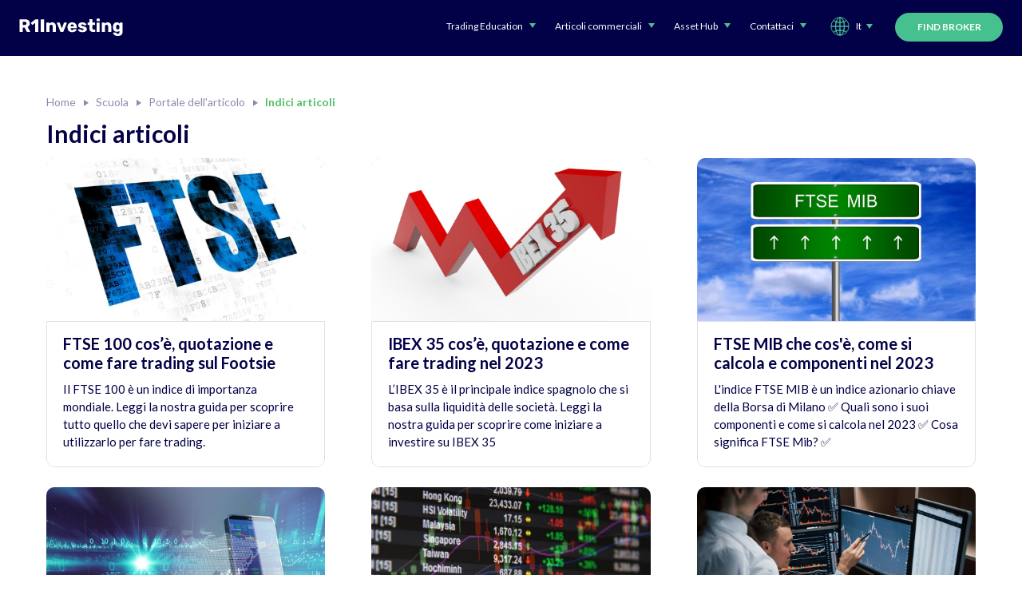

--- FILE ---
content_type: text/html; charset=utf-8
request_url: https://r1investing.com/it/indici-articoli/
body_size: 5040
content:
<!DOCTYPE html><html lang="it"><head>
        <meta property="og:title" content="Indici articoli | R1investing">
    <meta property="og:description" content="Leggi i famosi Indici di articoli, le guide e gli indicatori economici di R1Investing, tra cui notizie sul forex e analisi di mercato per aiutarti a prendere decisioni di trading informate.">
    <meta property="og:url" content="https://r1investing.com/it/indici-articoli/">
    <meta property="og:locale" content="it">
    <meta property="og:site_name" content="R1Investing">

    
        <meta property="og:image" content="https://r1investing.com/Content/Images/og-image.jpg">
    
<!--    <meta property='og:type' content='article'/>-->


    <meta charset="utf-8">
<meta name="viewport" content="width=device-width, initial-scale=1, maximum-scale=1, user-scalable=0">

<title>Indici articoli | R1investing</title>
<meta name="description" content="Leggi i famosi Indici di articoli, le guide e gli indicatori economici di R1Investing, tra cui notizie sul forex e analisi di mercato per aiutarti a prendere decisioni di trading informate.">


<link rel="canonical" href="https://r1investing.com/it/indici-articoli/">

<link rel="shortcut icon" type="image/ico" href="/favicon.ico">

<link rel="preconnect" href="https://fonts.googleapis.com">
<link rel="preconnect" href="https://fonts.gstatic.com" crossorigin="">
<link href="https://fonts.googleapis.com/css2?family=Lato:wght@300;400;700&amp;display=swap" rel="stylesheet">

<link href="/dist/first-screen.css" rel="stylesheet preload" as="style">




<link href="/dist/main.css" rel="stylesheet">
<link href="/css/styles.css" rel="stylesheet">


<style>
    .footer__social-wrapper {
        display: none;
    }
    .asset-hub__content.asset-hub__benefits-and-shares {
        display: none;
    }
</style>





    
<!-- Global site tag (gtag.js) - Google Analytics -->



    <meta property="og:type" content="website">

</head>
<body class="page it ">












<div class="position-relative">
    <div class="header-relative header-fixed header-relative--cookies-not-fixed">
        <div class="main-wrapper menu-container cookieShouldBeFixed" style="height: 70px; background: rgb(2, 0, 70); margin-bottom: 0px; position: static;">
            <div class="head-container">
                <div class="navbar-insulation">
                    

    
    

    
    

    
    

    
    


<!-- Then we build the nav bar. -->
<header class="nav-bar nav-bar--nohero nav-bar--colored">
    <div class="nav-bar__container">
        <a class="nav-bar__logo is-current" href="/">
            <img src="/Content/Images/logo.svg" class="nav-bar__logo-img" alt="r1investing logo">
        </a>
        <div class="nav-bar__nav-wrapper">
            <div class="nav-bar__menu-container">
                <ul class="nav nav--top">
                    
                        
                        <!-- We have to declare it 'null' to ensure it doesn't propagate. -->
                            
                        
                    
                    
                        <li class="nav__option nav__option--has-children ">
                            <a href="/it/new-courses/" class="nav__link">Trading Education</a>
                            <ul class="nav nav--child">
                                
                                <li class="nav__option">
                                    <a href="/it/cfd-trading-basic/" class="nav__link">
                                        Nozioni di base sul trading di CFD
                                    </a>
                                </li>
                                
                                <li class="nav__option">
                                    <a href="/it/cfd-markets/" class="nav__link">
                                        Mercati CFD
                                    </a>
                                </li>
                                
                                <li class="nav__option">
                                    <a href="/it/markets-analysis/" class="nav__link">
                                        Analisi di mercato
                                    </a>
                                </li>
                                
                                <li class="nav__option">
                                    <a href="/it/advanced-trading-techniques/" class="nav__link">
                                        Tecniche di trading avanzate
                                    </a>
                                </li>
                                
                            </ul>
                        </li>
                    
                    
                        
                        <!-- We have to declare it 'null' to ensure it doesn't propagate. -->
                            
                        
                    
                    
                        <li class="nav__option nav__option--has-children ">
                            <a href="/it/trading-blog/" class="nav__link">Articoli commerciali</a>
                            <ul class="nav nav--child">
                                
                                <li class="nav__option">
                                    <a href="/it/crypto-articoli/" class="nav__link">
                                        Crypto articoli
                                    </a>
                                </li>
                                
                                <li class="nav__option">
                                    <a href="/it/forex-articoli/" class="nav__link">
                                        Articoli Forex
                                    </a>
                                </li>
                                
                                <li class="nav__option">
                                    <a href="/it/indici-articoli/" class="nav__link is-current">
                                        Indici articoli
                                    </a>
                                </li>
                                
                                <li class="nav__option">
                                    <a href="/it/trading-articoli/" class="nav__link">
                                        Articoli commerciali
                                    </a>
                                </li>
                                
                            </ul>
                        </li>
                    
                    
                        
                        <!-- We have to declare it 'null' to ensure it doesn't propagate. -->
                            
                        
                    
                    
                        <li class="nav__option nav__option--has-children ">
                            <a href="/it/trading-education/" class="nav__link">Asset Hub</a>
                            <ul class="nav nav--child">
                                
                                <li class="nav__option">
                                    <a href="/it/assets-indices-cfd/" class="nav__link">
                                        Indici patrimoniali
                                    </a>
                                </li>
                                
                                <li class="nav__option">
                                    <a href="/it/assets-stocks-cfd/" class="nav__link">
                                        Asset stock
                                    </a>
                                </li>
                                
                                <li class="nav__option">
                                    <a href="/it/assets-forex-cfd/" class="nav__link">
                                        Attività forex
                                    </a>
                                </li>
                                
                                <li class="nav__option">
                                    <a href="/it/assets-commodity-cfd/" class="nav__link">
                                        Attività merce
                                    </a>
                                </li>
                                
                                <li class="nav__option">
                                    <a href="/it/assets-cryptocurrencies-cfd/" class="nav__link">
                                        Asset criptovalute
                                    </a>
                                </li>
                                
                                <li class="nav__option">
                                    <a href="/it/assets-cryptocurrencies-cfd/" class="nav__link">
                                        Asset criptovalute
                                    </a>
                                </li>
                                
                                <li class="nav__option">
                                    <a href="/it/assets-metals-cfd/" class="nav__link">
                                        Beni metalli
                                    </a>
                                </li>
                                
                            </ul>
                        </li>
                    
                    
                        
                        <!-- We have to declare it 'null' to ensure it doesn't propagate. -->
                            
                        
                    
                    
                        <li class="nav__option nav__option--has-children ">
                            <a href="/it/contactus/" class="nav__link">Contattaci</a>
                            <ul class="nav nav--child">
                                
                                <li class="nav__option">
                                    <a href="/it/contactus/" class="nav__link">
                                        Contattaci
                                    </a>
                                </li>
                                
                            </ul>
                        </li>
                    
                    
                </ul>
            </div>
            <div class="nav-bar__action-container">
                <div class="language-switcher">
    <div class="dropdown language-switcher__dropdown">
          <span class="dropdown__trigger language-switcher__trigger language-switcher__trigger--it">
            it
          </span>
        <ul class="dropdown__list">
            
            
            


            
            

            

            

                
                
            

                
                
            

                
                
            

                
                
            

                
                
            

                
                
            

                
                
            

                
                
            
            
                <li class="dropdown__list-option">
                    <a href="/" class="dropdown__option-link it">English </a>
                </li>
                <li class="dropdown__list-option">
                    <a href="/it/" class="dropdown__option-link it">Italiano </a>
                </li>
                <li class="dropdown__list-option">
                    <a href="/de/" class="dropdown__option-link de">Deutsch </a>
                </li>
                <li class="dropdown__list-option">
                    <a href="/es/" class="dropdown__option-link es">Español </a>
                </li>
                <li class="dropdown__list-option">
                    <a href="/nl/" class="dropdown__option-link nl">Nederlands </a>
                </li>
                <li class="dropdown__list-option">
                    <a href="/pt/" class="dropdown__option-link pt">Português </a>
                </li>
            
        </ul>
    </div>
</div>

                <a href="/it/onboarding/" class="btn btn--nav">Find broker</a>
            </div>
        </div>
        <button class="nav-bar__toggle-menu" role="button" type="button" aria-label="Mobile menu toggle">
            <span class="nav-bar__toggle-menu-icon"></span>
            <span class="nav-bar__toggle-menu-icon"></span>
            <span class="nav-bar__toggle-menu-icon"></span>
        </button>
    </div>
</header>
                </div>
            </div>
        </div>
    </div>


    

    <div class="main-content">
        <div class="article" id="wrapper-article">
    <div class="container">
        <div class="breadcrumbs">
    <div class="breadcrumbs__list">
        <a class="breadcrumbs__item" href="/">
            Home
        </a>
        <a class="breadcrumbs__item" href="/it/trading-education/">
            Scuola
        </a>
        <a class="breadcrumbs__item" href="/it/trading-blog/">
            Portale dell'articolo
        </a>
        <span class="breadcrumbs__item is-active">
            Indici articoli
        </span>
    </div>
</div>

        <h1>
            Indici articoli
        </h1>
        <style>
            .articles-list {
                display: flex !important;
                justify-content: space-between;
            }

            .article-block {
                width: 30% !important;
            }

            @media (max-width: 767px) {
                .articles-list {
                    flex-direction: column !important;;
                }

                .article-block {
                    width: 100% !important;
                }

            }
        </style>
        <div class="articles-list">
             
            <a class="article-block" href="/it/indici-articoli/ftse-100/">
                        <span class="article-block__image" style="background-image: url(/images/Content/Images/Pages/ftse-100.jpg)">

                        </span>
                <span class="article-block__content">
                            <span class="article-block__title"> FTSE 100 cos’è, quotazione e come fare trading sul Footsie </span>
                            <span class="article-block__text"> Il FTSE 100 è un indice di importanza mondiale. Leggi la nostra guida per scoprire tutto quello che devi sapere per iniziare a utilizzarlo per fare trading. </span>
                        </span>
            </a>
            
            <a class="article-block" href="/it/indici-articoli/ibex-35/">
                        <span class="article-block__image" style="background-image: url(/images/Content/Images/Pages/ibex-35-cose.jpg)">

                        </span>
                <span class="article-block__content">
                            <span class="article-block__title"> IBEX 35 cos’è, quotazione e come fare trading nel 2023 </span>
                            <span class="article-block__text"> L’IBEX 35 è il principale indice spagnolo che si basa sulla liquidità delle società. Leggi la nostra guida per scoprire come iniziare a investire su IBEX 35 </span>
                        </span>
            </a>
            
            <a class="article-block" href="/it/indici-articoli/indici-articoli_indice-ftse-mib/">
                        <span class="article-block__image" style="background-image: url(/assets/images/blog/it/indice-ftse-mib.jpeg)">

                        </span>
                <span class="article-block__content">
                            <span class="article-block__title"> FTSE MIB che cos'è, come si calcola e componenti nel 2023 </span>
                            <span class="article-block__text"> L'indice FTSE MIB è un indice azionario chiave della Borsa di Milano ✅ Quali sono i suoi componenti e come si calcola nel 2023 ✅ Cosa significa FTSE Mib? ✅ </span>
                        </span>
            </a>
            
            <a class="article-block" href="/it/indici-articoli/indici-articoli_indici-futures/">
                        <span class="article-block__image" style="background-image: url(/assets/images/blog/it/indici-futures.jpeg)">

                        </span>
                <span class="article-block__content">
                            <span class="article-block__title"> Indici Futures cosa sono e come fare trading in tempo reale </span>
                            <span class="article-block__text"> Gli indici futures hanno il loro prezzo, volatilità e l'essenza dei guadagni dei trader è quella di acquistare meno e vendere di più in tempo reale </span>
                        </span>
            </a>
            
            <a class="article-block" href="/it/indici-articoli/indici-articoli_mercato-asiatico/">
                        <span class="article-block__image" style="background-image: url(/assets/images/blog/it/mercato-asiatico.jpeg)">

                        </span>
                <span class="article-block__content">
                            <span class="article-block__title"> Mercato Asiatico - Trading sulle borse dell’Asia nel 2023 </span>
                            <span class="article-block__text"> Mercati Finanziari Asiatici - borse asiatiche, indici asiatici, azioni asiatiche, orario, andamento del mercato, investire in Asia </span>
                        </span>
            </a>
            
            <a class="article-block" href="/it/indici-articoli/indici-di-borsa/">
                        <span class="article-block__image" style="background-image: url(/s3-eu-central-1.amazonaws.com/r1investing-fo-content/Content/Images/Pages/indici-di-borsa-mondiali.jpg" )"="">

                        </span>
                <span class="article-block__content">
                            <span class="article-block__title"> Indici di Borsa Mondiali quali i Principali? | R1I 2023 </span>
                            <span class="article-block__text"> Indici di borsa mondiali - tipologie di indici, principali indici europei e internazionali in tempo reale, come analizzare e investire negli Indici Borsistici </span>
                        </span>
            </a>
            
            <a class="article-block" href="/it/indici-articoli/nikkei-225-index/">
                        <span class="article-block__image" style="background-image: url(/images/Content/Images/Pages/nikkei-225-cose.jpg)">

                        </span>
                <span class="article-block__content">
                            <span class="article-block__title"> Indice Nikkei 225 cos’è e come fare trading in tempo reale </span>
                            <span class="article-block__text"> Quando si parla di indici spesso non si valuta un indice importante come il Nikkei 225. Scopri i vantaggi di fare CFD trading su NIKKEI 225 con R1Investing </span>
                        </span>
            </a>
            
        </div>

    </div>

</div>

    </div>


    <footer class="footer iframe-hide">

    <div class="footer__dark">


        <div class="footer__logos-wrapper">
            <div class="container">
                <div class="footer__logos-container">
                    <div class="footer__logo">
                        <a href="/" class="footer__logo-brand" role="link" aria-label="r1investing">
                            <img data-src="/Content/Images/logo.svg" class="footer__logo-img" alt="r1investing" src="/Content/Images/logo.svg">
                        </a>
                    </div>
                    <div class="footer__social-wrapper">
                        <a href="javascript:void(0)" class="footer__social-link" rel="nofollow noopener" role="link" aria-label="/Content/Images/footer/social/pinterest.svg">
                            <img data-src="/Content/Images/footer/social/pinterest.svg" class="footer__social-icon" alt="" src="/Content/Images/footer/social/pinterest.svg">
                        </a>
                        <a href="javascript:void(0)" class="footer__social-link" rel="nofollow noopener" role="link" aria-label="/r1investing-fo-content.s3.amazonaws.com/Content/Images/Pages/telegram-icon.svg">
                            <img data-src="/r1investing-fo-content.s3.amazonaws.com/Content/Images/Pages/telegram-icon.svg" class="footer__social-icon" alt="" src="/r1investing-fo-content.s3.amazonaws.com/Content/Images/Pages/telegram-icon.svg">
                        </a>
                        <a href="javascript:void(0)" class="footer__social-link" rel="nofollow noopener" role="link" aria-label="/Content/Images/footer/social/instagram.svg">
                            <img data-src="/Content/Images/footer/social/instagram.svg" class="footer__social-icon" alt="" src="/Content/Images/footer/social/instagram.svg">
                        </a>
                        <a href="javascript:void(0)" class="footer__social-link" rel="nofollow noopener" role="link" aria-label="/Content/Images/footer/social/youtube.svg">
                            <img data-src="/Content/Images/footer/social/youtube.svg" class="footer__social-icon" alt="" src="/Content/Images/footer/social/youtube.svg">
                        </a>
                        <a href="javascript:void(0)" class="footer__social-link" rel="nofollow noopener" role="link" aria-label="/Content/Images/footer/social/twitter.svg">
                            <img data-src="/Content/Images/footer/social/twitter.svg" class="footer__social-icon" alt="" src="/Content/Images/footer/social/twitter.svg">
                        </a>
                        <a href="javascript:void(0)" class="footer__social-link" rel="nofollow noopener" role="link" aria-label="/Content/Images/footer/social/facebook.svg">
                            <img data-src="/Content/Images/footer/social/facebook.svg" class="footer__social-icon" alt="" src="/Content/Images/footer/social/facebook.svg">
                        </a>
                        <a href="javascript:void(0)" class="footer__social-link" rel="nofollow noopener" role="link" aria-label="/Content/Images/footer/social/linkedin.svg">
                            <img data-src="/Content/Images/footer/social/linkedin.svg" class="footer__social-icon" alt="" src="/Content/Images/footer/social/linkedin.svg">
                        </a>
                    </div>
                </div>
            </div>
        </div>

        <div class="footer__pay-social-wrapper">
            <div class="container">
                <div class="footer__nav-wrapper">
                    

    
    
        
    

    
    
        
    

    
    
        
    

    
    
        
    


<!-- Then we build the nav bar. -->


        
        
        
        
        
        
            <div class="footer__list">
                <div class="footer__list-wrapper">
                    <h2 class="footer__headline">Corsi di trading popolari</h2>
                    <ul class="footer__navigation">
                        
                        <li><a href="/it/cfd-trading-basic/cfd-trading/">Cos'è il trading di CFD?</a></li>
                        
                        <li><a href="/it/markets-analysis/market-sentiment/">Sentimento del mercato</a></li>
                        
                        <li><a href="/it/cfd-markets/trading-indices/">Trading Indici</a></li>
                        
                    </ul>
                </div>
            </div>
            
        
        
        
        
        
        
            <div class="footer__list">
                <div class="footer__list-wrapper">
                    <h2 class="footer__headline">Beni POPOLARI</h2>
                    <ul class="footer__navigation">
                        
                        <li><a href="/it/cryptocurrency/btc-usd/">Bitcoin vs. USD – Criptovalute</a></li>
                        
                        <li><a href="/it/index/nasdaq100/">NASDAQ 100 – Indice</a></li>
                        
                        <li><a href="/it/stocks/amazon/">Amazon Corp. - Azioni AMAZON</a></li>
                        
                        <li><a href="/it/stocks/ibm/">IMB Corp. - Azioni IBM</a></li>
                        
                        <li><a href="/it/forex/eur-zar/">UR/ZAR – Forex</a></li>
                        
                        <li><a href="/it/forex/usd-mxn/">USD/MXN – Forex</a></li>
                        
                        <li><a href="/it/forex/eur-zar/">UR/ZAR – Forex</a></li>
                        
                        <li><a href="/it/forex/usd-mxn/">USD/MXN – Forex</a></li>
                        
                        <li><a href="/it/cryptocurrency/btc-usd/">Bitcoin vs. USD – Criptovalute</a></li>
                        
                        <li><a href="/it/forex/eur-jpy/">EUR/JPY – Forex</a></li>
                        
                        <li><a href="/it/cryptocurrency/eth-usd/">Ethereum vs. USD – Criptovalute</a></li>
                        
                    </ul>
                </div>
            </div>
            
        
        
        
        
        
        
            <div class="footer__list">
                <div class="footer__list-wrapper">
                    <h2 class="footer__headline">ARTICOLI POPOLARI</h2>
                    <ul class="footer__navigation">
                        
                        <li><a href="/it/forex-articoli/cambio-eurgbp/">Scopri il cambio Euro Sterlina (EUR/GBP)</a></li>
                        
                        <li><a href="/it/forex-articoli/cambio-euro-franco-svizzero/">Cambio Euro / Franco Svizzero</a></li>
                        
                        <li><a href="/it/indici-articoli/nikkei-225-index/">Come fare trading sul Nikkei 225 Index?</a></li>
                        
                    </ul>
                </div>
            </div>
            
        
        
        
        
        
        
            <div class="footer__list">
                <div class="footer__list-wrapper">
                    <h2 class="footer__headline">About</h2>
                    <ul class="footer__navigation">
                        
                        <li><a href="/it/contactus/">Contattaci</a></li>
                        
                        <li><a href="/it/glossary/">Glossario</a></li>
                        
                    </ul>
                </div>
            </div>
            
        

                </div>
<!--                <div class="footer__nav-wrapper">-->
<!--                    <div class="footer__list">-->
<!--                        <div class="footer__list-wrapper">-->
<!--                            <div class="footer__headline">Legal</div>-->
<!--                            <ul class="footer__navigation">-->
<!--                                <li>-->
<!--                                    <a href="/it/legal/">Legal</a></li>-->
<!--                                <li>-->
<!--                                    <a href="/it/risk-disclosure/">Risk Disclosure</a></li>-->
<!--                            </ul>-->
<!--                        </div>-->
<!--                    </div>-->
<!--                    <div class="footer__list">-->
<!--                        <div class="footer__list-wrapper">-->
<!--                            <div class="footer__headline">About</div>-->
<!--                            <ul class="footer__navigation">-->
<!--                                <li>-->
<!--                                    <a href="/it/about/">About us</a></li>-->

<!--                                    <a href="/it/trading-accounts/">Trading Accounts</a></li>-->
<!--                                <li>-->
<!--                                    <a href="/it/trading-markets/" class="is-current">Trading Markets</a></li>-->
<!--                            </ul>-->
<!--                        </div>-->
<!--                    </div>-->
<!--                    <div class="footer__list">-->
<!--                        <div class="footer__list-wrapper">-->
<!--                            <div class="footer__headline">Platforms</div>-->
<!--                            <ul class="footer__navigation">-->
<!--                                <li>-->
<!--                                    <a href="/it/webtrader/">Webtrader</a></li>-->
<!--                                <li>-->
<!--                                    <a href="/it/mobileapp/">Mobile App</a></li>-->
<!--                                <li>-->
<!--                                    <a href="/it/mt4-trading-platform/">MT4 trading platform</a></li>-->
<!--                            </ul>-->
<!--                        </div>-->
<!--                    </div>-->
<!--                    <div class="footer__list">-->
<!--                        <div class="footer__list-wrapper">-->
<!--                            <div class="footer__headline">Contact Us</div>-->
<!--                            <ul class="footer__navigation">-->
<!--                                <li>-->
<!--                                    <a href="/it/contactus/">Contact Us</a>-->
<!--                                </li>-->
<!--                            </ul>-->
<!--                        </div>-->
<!--                    </div>-->
<!--                    <div class="footer__list">-->
<!--                        <div class="footer__list-wrapper">-->
<!--                            <div class="footer__headline">Popular Articles</div>-->
<!--                            <ul class="footer__navigation">-->
<!--                                <li>-->
<!--                                    <a href="/it/forex-articles/how-to-trade-forex/">How To Trade Forex</a>-->
<!--                                </li>-->
<!--                                <li>-->
<!--                                    <a href="/it/trading-articles/what-is-cfd-trading/">What is CFD Trading</a>-->
<!--                                </li>-->
<!--                                <li>-->
<!--                                    <a href="/it/crypto-articles/how-to-trade-cryptocurrency/">How to Trade-->
<!--                                        Cryptocurrency-->
<!--                                    </a>-->
<!--                                </li>-->
<!--                                <li> <a href="/it/nft-articles/what-is-nft/">What is an NFT</a></li>-->
<!--                                <li> <a href="/it/nft-articles/what-is-an-nft-marketplace/">What is an NFT marketplace?</a></li>-->
<!--                                <li> <a href="/it/nft-articles/how-to-create-nft/">How to create NFT?</a></li>-->
<!--                            </ul>-->
<!--                        </div>-->
<!--                    </div>-->

<!--                </div>-->
            </div>

        </div>

        <div class="footer__disclaimer">
            <div class="container">
                <div class="footer__disclaimer-text">
                    <div style="-webkit-touch-callout: none; -webkit-user-select: none; -khtml-user-select: none; -moz-user-select: none; -ms-user-select: none; user-select: none;" class="award-winners">

                        <div class="award-winners__col-risk">
                            <strong><u>Risk Warning</u>:&nbsp;CFDs are complex
                            instruments and come with a high risk of losing money rapidly due to leverage. </strong>
                            <br><strong>88.9% of our retail investor accounts loses money when trading CFDs. </strong>
                            <br>
                            <strong>
                            You should consider whether you understand how stocks work and whether you can afford to take the
                            high risk of losing your money.
                            </strong>
                            <br>Please read our full<span>&nbsp;</span>
<!--                            <a style="display: inline !important; font-size: 11px !important;"-->
<!--                                    href="/it/risk-disclosure/">-->
<!--                                <strong>-->
<!--                                    Risk Disclosure Statement-->
<!--                                </strong>-->
<!--                            </a>-->
                            <strong>
                                Risk Disclosure Statement
                            </strong>
                            <br>
                            <a href="/cdn-cgi/l/email-protection" class="__cf_email__" data-cfemail="b3c182daddc5d6c0c7daddd49dd0dcdef3d4ded2dadf9dd0dcde">[email&#160;protected]</a>

                        </div>
                    </div>
                </div>
            </div>
        </div>
    </div>

    <!--  -->
</footer>

</div>






<!---->












<script data-cfasync="false" src="/cdn-cgi/scripts/5c5dd728/cloudflare-static/email-decode.min.js"></script><script defer src="https://static.cloudflareinsights.com/beacon.min.js/vcd15cbe7772f49c399c6a5babf22c1241717689176015" integrity="sha512-ZpsOmlRQV6y907TI0dKBHq9Md29nnaEIPlkf84rnaERnq6zvWvPUqr2ft8M1aS28oN72PdrCzSjY4U6VaAw1EQ==" data-cf-beacon='{"version":"2024.11.0","token":"5aa9bee122e249768b796cb077661428","r":1,"server_timing":{"name":{"cfCacheStatus":true,"cfEdge":true,"cfExtPri":true,"cfL4":true,"cfOrigin":true,"cfSpeedBrain":true},"location_startswith":null}}' crossorigin="anonymous"></script>
</body></html>

--- FILE ---
content_type: text/css; charset=UTF-8
request_url: https://r1investing.com/dist/first-screen.css
body_size: 12152
content:
.lazy-loading,.lazy-loading:after,.lazy-loading:before{background-image:none!important}body.trading-signals{-webkit-filter:blur(10px);filter:blur(10px)}.owl-carousel{display:none;width:100%;-webkit-tap-highlight-color:transparent;position:relative;z-index:1}.owl-carousel .owl-stage{position:relative;-ms-touch-action:pan-y;touch-action:manipulation;-moz-backface-visibility:hidden}.owl-carousel .owl-stage:after{content:".";display:block;clear:both;visibility:hidden;line-height:0;height:0}.owl-carousel .owl-stage-outer{position:relative;overflow:hidden;-webkit-transform:translateZ(0)}.owl-carousel .owl-item,.owl-carousel .owl-wrapper{-webkit-backface-visibility:hidden;-moz-backface-visibility:hidden;-ms-backface-visibility:hidden;-webkit-transform:translateZ(0);-moz-transform:translateZ(0);-ms-transform:translateZ(0)}.owl-carousel .owl-item{position:relative;min-height:1px;float:left;-webkit-backface-visibility:hidden;-webkit-tap-highlight-color:transparent;-webkit-touch-callout:none}.owl-carousel .owl-item img{display:block;width:100%}.owl-carousel .owl-dots.disabled,.owl-carousel .owl-nav.disabled{display:none}.owl-carousel .owl-dot,.owl-carousel .owl-nav .owl-next,.owl-carousel .owl-nav .owl-prev{cursor:pointer;-webkit-user-select:none;-moz-user-select:none;-ms-user-select:none;user-select:none}.owl-carousel .owl-nav button.owl-next,.owl-carousel .owl-nav button.owl-prev,.owl-carousel button.owl-dot{background:none;color:inherit;border:none;padding:0!important;font:inherit}.owl-carousel.owl-loaded{display:block}.owl-carousel.owl-loading{opacity:0;display:block}.owl-carousel.owl-hidden{opacity:0}.owl-carousel.owl-refresh .owl-item{visibility:hidden}.owl-carousel.owl-drag .owl-item{-ms-touch-action:pan-y;touch-action:pan-y;-webkit-user-select:none;-moz-user-select:none;-ms-user-select:none;user-select:none}.owl-carousel.owl-grab{cursor:move;cursor:-webkit-grab;cursor:grab}.owl-carousel.owl-rtl{direction:rtl}.owl-carousel.owl-rtl .owl-item{float:right}.no-js .owl-carousel{display:block}.owl-carousel .animated{-webkit-animation-duration:1s;animation-duration:1s;-webkit-animation-fill-mode:both;animation-fill-mode:both}.owl-carousel .owl-animated-in{z-index:0}.owl-carousel .owl-animated-out{z-index:1}.owl-carousel .fadeOut{-webkit-animation-name:fadeOut;animation-name:fadeOut}@-webkit-keyframes fadeOut{0%{opacity:1}to{opacity:0}}@keyframes fadeOut{0%{opacity:1}to{opacity:0}}.owl-height{-webkit-transition:height .5s ease-in-out;transition:height .5s ease-in-out}.owl-carousel .owl-item .owl-lazy{opacity:0;-webkit-transition:opacity .4s ease;transition:opacity .4s ease}.owl-carousel .owl-item .owl-lazy:not([src]),.owl-carousel .owl-item .owl-lazy[src^=""]{max-height:0}.owl-carousel .owl-item img.owl-lazy{-webkit-transform-style:preserve-3d;transform-style:preserve-3d}.owl-carousel .owl-video-wrapper{position:relative;height:100%;background:#000}.owl-carousel .owl-video-play-icon{position:absolute;height:80px;width:80px;left:50%;top:50%;margin-left:-40px;margin-top:-40px;cursor:pointer;z-index:1;-webkit-backface-visibility:hidden;-webkit-transition:-webkit-transform .1s ease;transition:-webkit-transform .1s ease;transition:transform .1s ease;transition:transform .1s ease,-webkit-transform .1s ease}.owl-carousel .owl-video-play-icon:hover{-webkit-transform:scale(1.3);transform:scale(1.3)}.owl-carousel .owl-video-playing .owl-video-play-icon,.owl-carousel .owl-video-playing .owl-video-tn{display:none}.owl-carousel .owl-video-tn{opacity:0;height:100%;background-position:50%;background-repeat:no-repeat;background-size:contain;-webkit-transition:opacity .4s ease;transition:opacity .4s ease}.owl-carousel .owl-video-frame{position:relative;z-index:1;height:100%;width:100%}.owl-carousel--markets .owl-nav button.owl-prev,.owl-carousel--sponsorship .owl-nav button.owl-prev{position:absolute;left:-78px;top:calc(50% - 48px);background:#47c08f;width:48px;height:48px;border-radius:50%}.owl-carousel--markets .owl-nav button.owl-prev:after,.owl-carousel--sponsorship .owl-nav button.owl-prev:after{content:"";position:absolute;top:calc(50% - 5px);left:calc(50% - 5px);width:10px;height:10px;border-right:2px solid #fff;border-bottom:2px solid #fff;-webkit-transform:rotate(135deg);transform:rotate(135deg)}@media (max-width:1024px){.owl-carousel--markets .owl-nav button.owl-prev,.owl-carousel--sponsorship .owl-nav button.owl-prev{display:none}}.owl-carousel--markets .owl-nav button.owl-next,.owl-carousel--sponsorship .owl-nav button.owl-next{position:absolute;right:-78px;top:calc(50% - 48px);background:#47c08f;width:48px;height:48px;border-radius:50%}.owl-carousel--markets .owl-nav button.owl-next:after,.owl-carousel--sponsorship .owl-nav button.owl-next:after{content:"";position:absolute;top:calc(50% - 5px);left:calc(50% - 8px);width:10px;height:10px;border-right:2px solid #fff;border-bottom:2px solid #fff;-webkit-transform:rotate(-45deg);transform:rotate(-45deg)}@media (max-width:1024px){.owl-carousel--markets .owl-nav button.owl-next,.owl-carousel--sponsorship .owl-nav button.owl-next{display:none}}.owl-carousel--markets .owl-dots,.owl-carousel--sponsorship .owl-dots{margin-top:30px;text-align:center;display:-webkit-box;display:-ms-flexbox;display:flex;-webkit-box-align:center;-ms-flex-align:center;align-items:center;-webkit-box-pack:center;-ms-flex-pack:center;justify-content:center}.owl-carousel--markets .owl-dots button.owl-dot,.owl-carousel--sponsorship .owl-dots button.owl-dot{width:10px;height:10px;margin:0 10px;border-radius:50%;background-color:#374da2}.owl-carousel--markets .owl-dots button.owl-dot.active,.owl-carousel--sponsorship .owl-dots button.owl-dot.active{width:14px;height:14px;background:#47c08f}.owl-carousel--sponsorship .owl-nav button.owl-next,.owl-carousel--sponsorship .owl-nav button.owl-prev{background:transparent}.markets__triangle-card-wrapper{background-color:#020046}.markets__triangle-card-wrapper .container{max-width:1160px;padding:0 78px 90px}@media (max-width:1024px){.markets__triangle-card-wrapper .container{padding-bottom:35px}}@media (max-width:767px){.markets__triangle-card-wrapper .container{padding:0 20px 30px}}.sponsorship .markets__triangle-card-wrapper{overflow:hidden}.sponsorship .markets__triangle-card-wrapper .container{padding:0;max-width:992px}@media (max-width:1024px){.sponsorship .markets__triangle-card-wrapper .container{max-width:768px}}.sponsorship .markets__triangle-card-wrapper h2{color:#fff;text-align:center;margin-bottom:60px}@media (max-width:1024px){.sponsorship .markets__triangle-card-wrapper h2{max-width:570px;margin:0 auto 40px}}@media (max-width:767px){.sponsorship .markets__triangle-card-wrapper h2{margin-bottom:30px;max-width:300px}}*{-webkit-box-sizing:border-box;box-sizing:border-box;outline:none}body{font-size:15px;line-height:22px;font-family:Lato,sans-serif;color:#020046;position:relative;-webkit-font-smoothing:antialiased}a{text-decoration:none;cursor:pointer}img{max-width:100%}.h2,h2{font-size:28px;line-height:34px;font-weight:700;margin:25px 0}@media (max-width:1023px) and (min-width:768px){.h2,h2{margin:20px 0}}@media (max-width:767px){.h2,h2{font-size:24px;line-height:29px;margin:20px 0}}.container{max-width:1244px;margin:0 auto;padding:0 40px;width:100%}@media (max-width:1024px){.container{max-width:768px;padding:0 40px}}@media (max-width:767px){.container{max-width:375px;padding:0 24px}}@media (max-width:320px){.container{padding:0 15px}}.header-relative{position:relative;z-index:10}.header-fixed{position:fixed;top:0;width:100%;z-index:999}.app{padding:6px 6px 6px 56px;width:173px;height:56px;background-color:#47c08f;border-radius:28px;background-position:6px 50%;background-size:44px 44px;background-repeat:no-repeat;cursor:pointer;display:-webkit-inline-box;display:-ms-inline-flexbox;display:inline-flex;-webkit-transition:background-color 1s;transition:background-color 1s;color:#fff;-webkit-box-orient:vertical;-webkit-box-direction:normal;-ms-flex-direction:column;flex-direction:column;-webkit-box-pack:center;-ms-flex-pack:center;justify-content:center;-webkit-box-align:start;-ms-flex-align:start;align-items:flex-start}.app__label{font-size:10px;line-height:16px}.app__store{font-size:14px;line-height:22px;font-weight:700;letter-spacing:.6px;text-transform:uppercase}.app:hover{background-color:#338775}.app.app__app-store{background-image:url(/Content/Images/app/app-store.svg)}.app.app__google-play{background-image:url(/Content/Images/app/play-market.svg)}.app.app__webtrader{background-image:url(../Content/Images/app/webtrader.svg)}@media (max-width:767px){.app{width:210px}}.arrow-points{max-width:320px;margin:20px 0 35px 4px}.arrow-points ul{margin:0;padding:0;display:-webkit-box;display:-ms-flexbox;display:flex;-ms-flex-wrap:wrap;flex-wrap:wrap;-webkit-box-align:start;-ms-flex-align:start;align-items:flex-start}.arrow-points li{padding-left:20px;background-image:url(../Content/Images/custom-fit/cysec_best.svg);background-position:0 5px;background-size:12px;background-repeat:no-repeat;line-height:20px;list-style:none;display:inline-block;width:48%;margin-bottom:8px}.col{display:-webkit-box;display:-ms-flexbox;display:flex;-webkit-box-pack:justify;-ms-flex-pack:justify;justify-content:space-between;-webkit-box-align:center;-ms-flex-align:center;align-items:center}@media (min-width:768px){.col__50{width:50%}}.headline--sub{font-weight:700}.validation-summary-errors li{list-style:none}.nav{font-size:16px;font-weight:400;white-space:nowrap}.nav--more,.nav--top{display:-webkit-box;display:-ms-flexbox;display:flex;opacity:1;position:relative;width:auto;-webkit-box-align:center;-ms-flex-align:center;align-items:center}.nav--more>.nav__option--more{display:none}.nav--more.is-active .nav__option--more{display:block}.nav--more .nav__option--has-children:after{display:none}.nav--more .nav__option--has-children span.nav__link{display:none!important}.nav--more .nav__option--has-children .nav--child{display:block;opacity:1}.nav--top>.nav--child{width:255px}.nav--top>.nav--child,.nav__option>.nav--child{display:none;opacity:0;position:absolute;top:calc(100% + 2px);-webkit-box-sizing:content-box;box-sizing:content-box;left:0}.nav__option{white-space:nowrap}@media (min-width:1025px){.nav__option:hover>.nav__link{color:#47c08f}}.nav__option--mobile{display:block}@media (min-width:1280px){.nav__option--mobile{display:none}}@media (max-width:1281px){.nav__option--has-children>.nav__link{pointer-events:none}}.nav__option--has-children,.nav__option--more{-webkit-transition:.3s;transition:.3s;cursor:pointer}.nav__option--has-children:after,.nav__option--more:after{content:"";display:inline-block;border:4px solid transparent;border-top:6px solid #47c08f;position:relative;top:2px}.nav__option--has-children:hover:after,.nav__option--more:hover:after{opacity:.7}.nav--child>.nav__option{padding:14px 8px 14px 24px}@media (min-width:1025px){.nav--child>.nav__option:hover{background-color:#133088;-webkit-transition:.3s;transition:.3s}.nav--child>.nav__option:hover>.nav__link{color:#47c08f}}.nav__link{color:#fff;padding-right:2px}.nav--more>.nav__option,.nav--top>.nav__option{margin:0;padding:20px 10px;cursor:pointer;position:relative;-webkit-transition:.3s ease-in-out;transition:.3s ease-in-out;border-bottom:2px solid transparent;-webkit-box-sizing:content-box;box-sizing:content-box}@media (min-width:1280px){.nav--more>.nav__option:hover,.nav--top>.nav__option:hover{border-bottom:2px solid #47c08f;-webkit-transition:.3s;transition:.3s}.nav--more>.nav__option:hover.nav__option--more .nav--more>.nav__option:hover,.nav--more>.nav__option:hover.nav__option--more .nav--top>.nav__option:hover,.nav--top>.nav__option:hover.nav__option--more .nav--more>.nav__option:hover,.nav--top>.nav__option:hover.nav__option--more .nav--top>.nav__option:hover{border-bottom-color:transparent;background-color:rgba(0,26,108,.95)}.nav--more>.nav__option:hover>.nav,.nav--top>.nav__option:hover>.nav{display:block;opacity:1;position:absolute;background-color:rgba(0,26,108,.95)}}.nav--more .nav__option--has-children{padding:0}.nav--more .nav__option--has-children:hover{color:#fff}.nav--more .nav__option--more .nav--child-more{display:none;opacity:0}.nav--more .nav__option--more .nav--child-more .show,.nav--more .nav__option--more .nav--child-more:hover{display:block;opacity:1}.nav--more .nav__option--more .nav--child-more>.nav__option{display:none;opacity:1}.nav--more .nav__option--more .nav--child-more>.nav__option.show,.nav--more .show{display:block;opacity:1}.nav--more .nav__option.nav__option--has-children .nav.nav--child{position:static}.nav--more .nav__option.nav__option--has-children:hover{background:transparent}.nav--child-more{overflow:hidden;width:255px}@media (min-width:1025px){.nav--more .nav__option--has-children{border-bottom:1px solid hsla(0,0%,100%,.3)}.nav--more .nav__option--has-children>.nav__link{color:#47c08f;padding-left:24px;padding-top:14px;display:inline-block}}.nav--more .nav__option{position:relative}.nav--more .nav__option:hover{background:inherit}.nav--more .nav__option .nav--child-more>.nav__option--has-children:after{display:none}.nav .nav--child-more .nav__option--has-children .nav--child{opacity:1}@media (max-width:1024px){.nav--top{overflow:hidden;max-width:100%}.nav--top>.nav__option{padding:8px 20px 8px 50px}.nav--top>.nav__option.is-active{padding-bottom:0}.nav__option{white-space:nowrap;padding:8px 20px}.nav__option--has-children>.nav__link:after{content:"";display:inline-block;border:4px solid transparent;border-top:6px solid #47c08f;position:relative;top:2px;margin-left:6px}.nav__option--has-children:after{display:none}.nav__option--more{display:none!important}.nav .nav__option--has-children{width:100%;margin:0;padding:15px 30px 15px 50px}.nav .nav__option--has-children .nav__option{padding-right:0}.nav .nav__option{margin:0}.nav .nav__option--has-children.is-active{background:#133088}.nav .nav__option--has-children.is-active .nav--child>.nav__option{padding-left:0}.nav .nav__option--has-children.is-active>.nav__link{color:#47c08f;border-bottom:2px solid #47c08f;padding-bottom:10px;margin-bottom:10px;display:inline-block}}@media (min-width:1025px){.nav-bar .nav .nav__link.is-current{color:#47c08f}}@media (min-width:1025px) and (max-width:1366px){.dropdown__list-option,.dropdown__trigger,.nav .nav__link{font-size:12px}.nav-bar .btn--nav,.nav-bar .btn--nav-light{min-width:165px;width:auto;height:44px;white-space:nowrap}.nav-bar__logo-img{width:130px;min-width:110px}}@media (min-width:1367px) and (max-width:1600px){.nav-bar .btn--nav,.nav-bar .btn--nav-light{min-width:165px}}@media (max-width:1280px) and (min-width:1025px){.header-fixed .nav-bar .btn--nav,.header-fixed .nav-bar .btn--nav-light{font-size:12px;padding:6px;min-width:135px;height:36px}}@media (min-width:1025px){.nav--top>.nav__option>.nav--child{width:255px}}@media (max-width:1279px){.nav-bar .btn--nav,.nav-bar .btn--nav-light{margin-left:50px;margin-top:10px}.nav-bar__logo{display:inline-block}}@media (max-width:1025px){.nav-bar .nav__link{padding:14px 14px 14px 24px;margin:0;display:block;width:100%}.nav-bar .nav .nav__option--has-children.is-active>.nav__link{border-bottom:2px solid transparent!important;position:relative}.nav-bar .nav .nav__option--has-children.is-active>.nav__link:before{content:"";position:absolute;bottom:2px;left:25px;width:80px;height:2px;background:#47c08f}.nav-bar .nav__option{padding:0!important;margin:0;display:-webkit-box;display:-ms-flexbox;display:flex;width:100%}}@media (min-width:1024px){.nav-bar .nav__option{padding:0!important}.nav-bar .nav__link{padding:14px 5px 14px 24px;margin:0;display:inline-block}.nav-bar .nav--top .nav__link{padding:14px 5px 14px 14px}.nav-bar .nav--child .nav__link{display:block;padding:14px 5px 14px 24px}.nav-bar .nav__option--has-children{padding-right:10px!important}}.nav-bar{width:100%;background:transparent;color:#fff;-webkit-transition:.3s ease-in-out;transition:.3s ease-in-out;top:0}@media (min-width:1279px) and (max-width:1366px){.nav-bar{font-size:12px}}.nav-bar--colored,.nav-bar.nav-bar--nohero{background:#020046}.NotFound .nav-bar.nav-bar--nohero{background:#02003d}.nav-bar.is-active{background:rgba(0,26,108,.95)}.nav-bar:not(.is-active) .nav-bar__container{-webkit-user-select:none;-moz-user-select:none;-ms-user-select:none;user-select:none}.nav-bar ul{padding:0;margin:0}.nav-bar__menu-container{display:-webkit-box;display:-ms-flexbox;display:flex}.nav-bar__action-container{margin-right:24px}.nav-bar__action-container,.nav-bar__logo{display:-webkit-box;display:-ms-flexbox;display:flex;-webkit-box-align:center;-ms-flex-align:center;align-items:center}.nav-bar__logo{-ms-flex-negative:0;flex-shrink:0;margin-left:24px;min-width:120px}.nav-bar__logo-img{max-width:170px}.nav-bar__-logo-img{display:none}.nav-bar__container{position:relative;margin:0 auto;display:-webkit-box;display:-ms-flexbox;display:flex;-webkit-box-pack:justify;-ms-flex-pack:justify;justify-content:space-between;-webkit-box-align:center;-ms-flex-align:center;align-items:center;height:68px;max-width:1920px}.nav-bar__toggle-menu{position:relative;width:40px;height:40px;padding:0;background:transparent;border:0;display:none;margin-right:24px}.nav-bar__toggle-menu-icon{position:absolute;background:#47c08f;height:3px;border-radius:3px;width:30px;left:10px}.nav-bar__toggle-menu-icon:first-child{top:10px}.nav-bar__toggle-menu-icon:nth-child(2){top:18px}.nav-bar__toggle-menu-icon:nth-child(3){top:26px}.nav-bar__toggle-menu.is-active .nav-bar__toggle-menu-icon{left:10px}.nav-bar__toggle-menu.is-active .nav-bar__toggle-menu-icon:first-child{-webkit-transform:rotate(45deg);transform:rotate(45deg);-webkit-transform-origin:0 0;transform-origin:0 0}.nav-bar__toggle-menu.is-active .nav-bar__toggle-menu-icon:nth-child(2){display:none;opacity:0}.nav-bar__toggle-menu.is-active .nav-bar__toggle-menu-icon:nth-child(3){-webkit-transform:rotate(-45deg);transform:rotate(-45deg);-webkit-transform-origin:0 100%;transform-origin:0 100%;top:30px}.nav-bar__nav-wrapper{display:-webkit-box;display:-ms-flexbox;display:flex;-webkit-box-align:center;-ms-flex-align:center;align-items:center;width:auto}.nav-bar li{list-style:none}@media (max-width:1279px) and (min-width:768px){.nav-bar__nav-wrapper{display:none;opacity:0}.nav-bar__toggle-menu{display:block;opacity:1}}@media (max-width:1279px){.nav-bar .nav--more{display:none}.nav-bar__menu-container{-webkit-box-orient:vertical;-webkit-box-direction:normal;-ms-flex-direction:column;flex-direction:column}.nav-bar__container{height:64px}.nav-bar__logo.is-active{z-index:100;-webkit-transition:.3s;transition:.3s}.nav-bar__action-container{-webkit-box-orient:vertical;-webkit-box-direction:reverse;-ms-flex-direction:column-reverse;flex-direction:column-reverse;-webkit-box-align:start;-ms-flex-align:start;align-items:flex-start;display:-webkit-box;display:-ms-flexbox;display:flex}.nav-bar__toggle-menu{display:block;opacity:1}.nav-bar__nav-wrapper{position:absolute;right:0;background:rgba(0,26,108,.95);width:100%;top:64px;padding:10px 0 40px;overflow:auto;max-height:calc(100vh - 64px);display:none;opacity:0}.nav-bar__nav-wrapper .nav.nav--has-children{position:absolute}.nav-bar__nav-wrapper.is-active{opacity:1;display:block}.nav-bar__nav-wrapper.is-active .nav{-webkit-box-orient:vertical;-webkit-box-direction:normal;-ms-flex-direction:column;flex-direction:column;-webkit-box-pack:start;-ms-flex-pack:start;justify-content:flex-start;-webkit-box-align:start;-ms-flex-align:start;align-items:flex-start;width:100%}.nav-bar__nav-wrapper.is-active .nav--top .nav__option{display:block}.nav-bar__nav-wrapper.is-active .nav--top .nav__option.is-active .nav.nav--child{display:block;opacity:1;position:relative;top:0}.nav-bar .nav-bar__language-container{width:100%}.nav-bar .language-switcher{margin:0}}@media (min-width:768px) and (max-width:1279px){.nav-bar__nav-wrapper{width:400px}}.hidden{display:none}.menu-container{position:absolute;top:0;width:100%}.header-fixed .nav-bar__logo-img{max-width:130px;margin-right:17px}@media (max-width:767px){.header-fixed .nav-bar__logo-img{max-width:105px}}.header-fixed .nav-bar__-logo-img{display:block;max-width:100px;padding-left:17px;border-left:1px solid #fff}.home .header-fixed .nav-bar__-logo-img{opacity:1}@media (max-width:767px){.header-fixed .nav-bar__-logo-img{max-width:85px}}.home .nav-bar{padding:12px 0}.home .nav-bar__-logo-img{display:block;width:140px;margin:0 17px;opacity:0;-webkit-transition:opacity .3s;transition:opacity .3s}.home .nav-bar__-logo-img.show{opacity:1}@media (max-width:1024px){.home .nav-bar{padding:5px 0}.home .nav-bar__-logo-img{width:115px}}@media (max-width:767px){.home .nav-bar__logo-img{max-width:140px}.home .nav-bar__-logo-img{width:95px;margin:0 10px}}@media (max-width:320px){.home .nav-bar__logo-img{max-width:120px}}.btn{min-width:240px;font-size:14px;line-height:20px;font-weight:700;display:table;padding:10px;border-radius:22px;color:#fff;background:#47c08f;border:2px solid #47c08f;text-transform:uppercase;text-align:center;cursor:pointer;-webkit-transition:border-color 1s,background-color 1s;transition:border-color 1s,background-color 1s}.btn:hover{color:#fff;background:#338775;border:2px solid #338775}.btn--ghost{background:rgba(71,192,143,0);text-transform:none}.btn--alt{color:#fff;background:rgba(51,135,117,0);border:2px solid #47c08f;font-size:16px;text-transform:none;font-weight:400}.btn--alt:hover{color:#fff;background:rgba(51,135,117,.35);border:2px solid #338775}.btn--alt2{color:#47c08f;background:#fff;border:2px solid #fff;font-size:14px;font-weight:700;text-transform:uppercase}.btn--alt2:hover{color:#47c08f;background:hsla(0,0%,100%,.8);border:2px solid hsla(0,0%,100%,.8)}.btn--alt3{color:#fff;background:none;border:2px solid #fff;font-size:14px;font-weight:700;text-transform:uppercase}.btn--alt3:hover{color:#47c08f;background:#fff;border:2px solid hsla(0,0%,100%,.8)}.btn--nav,.btn--nav-light{min-width:200px;display:inline-block}.btn--nav-light{margin-right:10px;background:transparent}@media (max-width:1024px){.btn--nav{margin:0}.btn--nav,.btn--nav-light{min-width:150px;width:75%;max-width:200px}.btn--nav-light{margin-bottom:15px}}.language-switcher{margin:0 15px}.language-switcher__trigger{display:-webkit-box;display:-ms-flexbox;display:flex;-webkit-box-align:center;-ms-flex-align:center;align-items:center;text-transform:capitalize}.language-switcher__trigger:before{content:"";background-image:url("[data-uri]");background-size:contain;background-position:50%;width:24px;height:24px;display:inline-block;margin-right:8px}@media (max-width:1280px) and (min-width:1025px){.header-fixed .language-switcher{margin:0}}.m-hero{background-color:#020046;background-repeat:no-repeat;color:#fff;}.m-hero h1,.m-hero h2{font-size:48px;line-height:57px;font-weight:400;margin:20px 0}.m-hero p{font-size:20px;line-height:28px;margin:20px 0}.m-hero p>a{color:#47c08f}.m-hero-slider .owl-stage{display:-webkit-box;display:-ms-flexbox;display:flex}.m-hero-slider .owl-stage .m-hero{min-height:100%}.home .m-hero{overflow:hidden}.home .m-hero__wrap{background-color:#020046}.home .m-hero .container{padding:130px 40px 0;min-height:800px;display:-webkit-box;display:-ms-flexbox;display:flex;-webkit-box-pack:start;-ms-flex-pack:start;justify-content:flex-start;position:relative}.home .m-hero .content{max-width:500px;z-index:2}.home .m-hero .content .-logo{position:relative;z-index:1;margin:0 0 35px;width:auto}.home .m-hero .content :last-child{margin-bottom:0}.home .m-hero .image-wrapper{height:830px;width:100%;z-index:-1;position:absolute;max-width:none;top:0;right:-450px}.home .m-hero .image{width:100%;-webkit-transform:translate(-50%,-50%);transform:translate(-50%,-50%);position:absolute;top:50%;left:50%;right:auto}.home .m-hero p{font-size:16px;line-height:28px}.home .m-hero .h1,.home .m-hero h1{font-size:42px;line-height:52px;margin:0 0 17px}.home .m-hero-slider .m-hero{padding-bottom:27px}.home .m-hero-slider .m-hero:not(#hero-1) .image-wrapper{width:1049px;max-width:85%;height:825px;right:-200px}.home .m-hero-slider .m-hero .container{-webkit-box-align:center;-ms-flex-align:center;align-items:center;min-height:700px}.home .m-hero-slider .m-hero .btn{margin:26px 0 45px}.home .m-hero-slider .owl-dots{position:absolute;left:0;bottom:27px;width:100%;display:-webkit-box;display:-ms-flexbox;display:flex;-webkit-box-pack:center;-ms-flex-pack:center;justify-content:center;pointer-events:none}.home .m-hero-slider .owl-dots button.owl-dot{width:14px;height:14px;border-radius:50%;margin:0 14px;background:hsla(0,0%,73.3%,.5);pointer-events:all}.home .m-hero-slider .owl-dots button.owl-dot.active{background:#47c08f}.m-hero .btn{margin:30px 0 60px}.m-hero .trust{display:-webkit-box;display:-ms-flexbox;display:flex;-webkit-box-pack:start;-ms-flex-pack:start;justify-content:flex-start;-webkit-box-align:start;-ms-flex-align:start;align-items:flex-start}.m-hero .trust img{width:auto;height:68px;-ms-flex-negative:0;flex-shrink:0;margin-right:40px}.m-hero .trust img:last-child{margin-right:0}.legal .m-hero .container{display:-webkit-box;display:-ms-flexbox;display:flex;-webkit-box-pack:start;-ms-flex-pack:start;justify-content:flex-start;-webkit-box-align:center;-ms-flex-align:center;align-items:center;min-height:820px;padding-top:140px;padding-bottom:120px;position:relative;overflow:hidden}.legal .m-hero .legal-aside{display:block;width:100%;max-width:875px;-webkit-transform:translate(8%,-50%);transform:translate(8%,-50%);z-index:0;position:absolute;top:50%;right:0}.legal .m-hero .legal-aside img{width:100%}.legal .m-hero .content{width:560px;-ms-flex-negative:0;flex-shrink:0;z-index:1;position:relative}.cfds .m-hero{overflow:hidden}.cfds .m-hero .container{display:-webkit-box;display:-ms-flexbox;display:flex;-webkit-box-pack:justify;-ms-flex-pack:justify;justify-content:space-between;-webkit-box-align:center;-ms-flex-align:center;align-items:center;padding-top:140px;padding-bottom:140px;min-height:700px;position:relative}.cfds .m-hero .container .main{max-width:48%;position:relative;z-index:2}.cfds .m-hero .container .aside{width:60%;position:absolute;top:50%;right:-5%;-webkit-transform:translateY(-50%);transform:translateY(-50%);z-index:1}.cfds .m-hero .container .aside img{width:100%}.cfds .m-hero .container .btn{margin:30px 0 0}.cfds.crypto .m-hero .container .aside{width:70%;right:-10%}.account-type .m-hero{overflow:hidden;padding:84px 0 0}.account-type .m-hero .container{display:-webkit-box;display:-ms-flexbox;display:flex;-webkit-box-pack:justify;-ms-flex-pack:justify;justify-content:space-between;-webkit-box-align:center;-ms-flex-align:center;align-items:center;padding-top:140px;padding-bottom:140px;min-height:700px;position:relative}.account-type .m-hero .container .main{max-width:48%;position:relative;z-index:2;font-weight:300}.account-type .m-hero .container .aside{width:58%;position:absolute;top:50%;right:-5%;-webkit-transform:translateY(-50%);transform:translateY(-50%);z-index:1}.account-type .m-hero .container .aside img{width:100%}.account-type .m-hero .container .btn{margin:30px 0 0}.account-tiers .m-hero{overflow:hidden;margin-bottom:-100px}.account-tiers .m-hero .container{display:-webkit-box;display:-ms-flexbox;display:flex;-webkit-box-pack:justify;-ms-flex-pack:justify;justify-content:space-between;-webkit-box-align:center;-ms-flex-align:center;align-items:center;padding-top:140px;padding-bottom:140px;min-height:650px;position:relative}.account-tiers .m-hero .container .main{max-width:40%;position:relative;z-index:2}.account-tiers .m-hero .container .aside{width:60%;position:absolute;top:50%;right:5%;-webkit-transform:translateY(-50%);transform:translateY(-50%);z-index:1}.account-tiers .m-hero .container .aside img{width:100%;max-width:unset}.gdpr .m-hero{background-image:url(../Content/Images/hero/gdpr.jpg)}.gdpr .m-hero .main{padding:180px 0 10px;min-height:595px;max-width:760px;margin:0 auto}.gdpr .m-hero h1{text-align:center;margin-bottom:50px}.platforms .m-hero{background-size:auto 850px}.platforms .m-hero h1{width:80%}.platforms .m-hero p{font-size:16px;line-height:24px;font-weight:300}.platforms .m-hero .container{padding-top:70px;padding-bottom:70px;min-height:920px;display:-webkit-box;display:-ms-flexbox;display:flex;-webkit-box-align:center;-ms-flex-align:center;align-items:center}.platforms .m-hero .main{width:560px}.platforms .m-hero .aside{max-width:100%;display:none}.platforms--webtrader .m-hero{background-position:calc(50% + 350px) 100%}.platforms--mobile .m-hero{background-position:calc(50% + 390px) 100%}.platforms--mobile .m-hero .b-apps{margin-top:30px}.platforms--mt4 .m-hero{background-position:calc(65% + 350px) 50%;background-size:auto 850px}.platforms--mt4 .m-hero .btn{max-width:260px}.platforms--mt4 .m-hero .main{-webkit-box-orient:vertical;-webkit-box-direction:normal;-ms-flex-direction:column;flex-direction:column}.m-hero--about,.platforms--mt4 .m-hero .main{display:-webkit-box;display:-ms-flexbox;display:flex}.m-hero--about{min-height:768px;height:100vh;max-height:1080px;-webkit-box-align:center;-ms-flex-align:center;align-items:center;overflow:hidden}.m-hero--about,.m-hero--about .container{position:relative}.m-hero--about .main{width:50%;z-index:1;position:relative}.m-hero--about .m-hero__image{opacity:.75;width:1020px;z-index:0;position:absolute;top:-160px;left:38%}.m-hero--about .m-hero__image img{width:100%}.become-partner .m-hero{background-image:url(/Content/Images/hero/become-partner.jpg);background-size:1920px auto;background-position:50% calc(50% + 30px);min-height:800px;height:1000px;max-height:100vh;text-align:center;position:relative}.become-partner .m-hero .main{text-align:center;padding:19% 0;max-width:835px;margin:0 auto;-webkit-box-sizing:border-box;box-sizing:border-box;width:100%}.become-partner .m-hero h1{margin-top:0}.become-partner .m-hero h3{font-size:20px;font-weight:700}.become-partner .m-hero p{max-width:500px;margin:0 auto}.become-partner .m-hero .btn{margin-left:auto;margin-right:auto}.become-partner .m-hero .container,.become-partner .m-hero .main{height:100%}.become-partner .m-hero .aside{position:absolute;bottom:15%;left:50%;-webkit-transform:translateX(-50%);transform:translateX(-50%);color:#47c08f}.professional .m-hero{background-image:url(/Content/Images/professional/hero_bg-desktop.png),radial-gradient(ellipse at 40% 100%,#1690b6 10%,#47c08f 46%);background-position:calc(50% + 350px) bottom,0 0;background-size:1000px,auto;font-weight:300}.professional .m-hero h1{color:#fff;font-size:36px;line-height:44px}.professional .m-hero li,.professional .m-hero p{color:#fff;font-size:18px;font-weight:300;line-height:24px}.professional .m-hero ul{padding:0}.professional .m-hero .btn{max-width:241px;margin:30px 0 15px;text-transform:none;font-size:14px;line-height:20px;text-align:center}.professional .m-hero .container{max-width:1244px;padding:198px 40px 257px}.professional .m-hero .main{max-width:460px}.professional .m-hero .aside{max-width:100%;display:none}.regulation .m-hero{padding:130px 0 70px;background:none}.regulation .m-hero .main{max-width:998px;margin:0 auto;text-align:center}.regulation .m-hero__title{margin:24px 0}.regulation .m-hero__description,.regulation .m-hero__description p{font-size:16px;line-height:28px}.markets .m-hero{min-height:850px;padding:200px 0 100px;background:#020046 url(/Content/Images/hero/markets/markets.png) no-repeat;background-position-y:95px;background-position-x:calc(50% + 360px);background-size:721px}.markets .m-hero h1{margin-bottom:25px}.markets .m-hero .m-hero__image{display:none}.markets .m-hero .main{width:50%}.markets .m-hero .container{-webkit-box-align:start;-ms-flex-align:start;align-items:flex-start}.markets .m-hero .btn{margin-bottom:0}.account-islamic .m-hero{overflow:hidden}.account-islamic .m-hero .container{display:-webkit-box;display:-ms-flexbox;display:flex;-webkit-box-pack:justify;-ms-flex-pack:justify;justify-content:space-between;-webkit-box-align:center;-ms-flex-align:center;align-items:center;padding-top:140px;padding-bottom:40px;min-height:600px;position:relative}.account-islamic .m-hero .container .main{max-width:48%;position:relative;z-index:2}.account-islamic .m-hero .container .aside{width:58%;position:absolute;top:calc(50% + 50px);right:-5%;-webkit-transform:translateY(-50%);transform:translateY(-50%);z-index:1}.account-islamic .m-hero .container .aside img{width:100%}.account-islamic .m-hero .container .btn{margin:30px 0 0}.sponsorship .m-hero{min-height:900px;background-color:#020046;background-repeat:no-repeat;background-size:auto;background-position-y:0;background-position-x:calc(50% + 360px)}.sponsorship .m-hero__bg-image{display:none}.sponsorship .m-hero__bg-image img{width:100%}.sponsorship .m-hero .m-hero .-logo{width:255px}.sponsorship .m-hero .container{max-width:1370px}.sponsorship .m-hero .content{padding:130px 0 20px;width:60%;max-width:540px}.sponsorship .m-hero .btn{margin:30px 0}.education .m-hero{min-height:390px;background:url(../Content/Images/trading-blog/hero-bg.jpg) 100% 0/cover}.education .m-hero,.education .m-hero .content{display:-webkit-box;display:-ms-flexbox;display:flex}.education .m-hero .content{-webkit-box-orient:vertical;-webkit-box-direction:normal;-ms-flex-direction:column;flex-direction:column;-webkit-box-pack:center;-ms-flex-pack:center;justify-content:center;-webkit-box-align:center;-ms-flex-align:center;align-items:center;height:100%}.education .m-hero .menu{display:none}.education .m-hero .accordion__headline{background:rgba(0,26,108,.9);border-radius:10px;padding:25px;font-size:26px;position:relative}.education .m-hero .accordion__headline:after{content:"";display:block;width:11px;height:11px;border:solid #47c08f;border-width:0 2px 2px 0;-webkit-transform:rotate(45deg) translateY(-50%);transform:rotate(45deg) translateY(-50%);position:absolute;top:50%;right:30px;-webkit-transition:-webkit-transform .5s;transition:-webkit-transform .5s;transition:transform .5s;transition:transform .5s,-webkit-transform .5s}.education .m-hero .accordion__headline.active:after{-webkit-transform:rotate(-135deg) translate(-5px,5px);transform:rotate(-135deg) translate(-5px,5px)}.education .m-hero .categories{margin-top:1px}.education .m-hero .categories-item{background:rgba(0,26,108,.9);border-radius:10px;margin-bottom:1px;font-size:20px;color:#fff;padding:16px 20px 16px 44px}.education .m-hero .categories-item:hover{border-color:transparent}.education .m-hero .categories-item:active:before{background-color:#fff}.education .m-hero .categories-item:before{left:23px;display:block}.education .m-hero .categories-item:after{display:none}.trading-education .m-hero{background:url(../Content/Images/trading-education/hero-bg.jpg) 100% 0/cover}.cfd-category .m-hero,.cfd .m-hero{background-image:url(../Content/Images/cfd-assets/hero.jpg)}.cfd-category .m-hero .container,.cfd .m-hero .container{width:90%}.cfd-category .m-hero .content,.cfd .m-hero .content{-webkit-box-pack:start;-ms-flex-pack:start;justify-content:flex-start;padding-top:110px}.cfd-category .m-hero h1,.cfd .m-hero h1{font-size:35px;line-height:42px;margin:0}.cfd-category .m-hero{background-position-y:bottom}.cfd-category .m-hero .content{padding-top:100px}.cfd-category .m-hero h1{margin-bottom:30px}.cfd-category .m-hero__text{text-align:center;margin:0 auto;max-width:920px;font-size:16px;line-height:30px}.cfd-category .m-hero p{margin:0 auto 15px;font-size:16px;line-height:30px}.cfd-category .m-hero p:last-child{margin-bottom:0}.cfd-category .m-hero p>span{display:block}.courses .m-hero{min-height:645px;background:url(../Content/Images/hero/courses-bg.jpg) 100% 100%/cover no-repeat}.courses .m-hero,.courses .m-hero .container{display:-webkit-box;display:-ms-flexbox;display:flex}.courses .m-hero .container{position:relative;-webkit-box-pack:justify;-ms-flex-pack:justify;justify-content:space-between;-webkit-box-align:center;-ms-flex-align:center;align-items:center;-webkit-box-orient:vertical;-webkit-box-direction:normal;-ms-flex-direction:column;flex-direction:column}.courses .m-hero .content{width:100%;max-width:455px;-ms-flex-negative:0;flex-shrink:0;padding:0 0 60px;-ms-flex-item-align:start;align-self:flex-start}.courses .m-hero__title{font-weight:700;font-size:40px;line-height:48px}.courses .m-hero__text{font-size:16px;line-height:30px}.courses .m-hero__image{position:absolute;right:0;bottom:0;width:1025px;max-width:80%;-webkit-transform:translate(14%,17%);transform:translate(14%,17%);-o-object-fit:cover;object-fit:cover}.courses .m-hero .breadcrumbs{padding-top:120px;-ms-flex-item-align:start;align-self:flex-start}@media (min-height:900px){.about .m-hero--about .m-hero__image{-webkit-transform:translateY(-50%);transform:translateY(-50%);top:50%}}@media (max-width:1400px){.home .m-hero .image-wrapper{height:770px;right:-350px}.home .m-hero-slider .m-hero:not(#hero-1) .image-wrapper{right:-150px}}@media (max-width:1279px){.home .m-hero-slider .m-hero:not(#hero-1) .content{max-width:400px}}@media (max-width:1279px) and (min-width:1025px){.home .m-hero-slider .hero-slide-1 .image{left:40%}.about .m-hero--about .m-hero__image{top:-100px}}@media (min-width:1025px){.home .m-hero-slider .hero-slide-1 .image{width:117%;max-width:1300px}.professional .m-hero .container{padding:150px 40px;min-height:950px}}@media (max-width:1024px) and (min-width:768px){.m-hero h1,.m-hero h2{font-size:36px;line-height:44px;margin:15px 0}.m-hero p{font-size:17px;line-height:24px;margin:15px 0}.m-hero .btn{margin:40px 0 50px}.m-hero .trust{-webkit-box-pack:center;-ms-flex-pack:center;justify-content:center}.home .m-hero .h1,.home .m-hero h1{font-size:38px;line-height:48px}.home .m-hero .content{max-width:none;text-align:center;padding:80px 0 0}.home .m-hero .content .btn{margin:24px auto 36px}.home .m-hero .content .-logo{margin-left:auto;margin-right:auto}.home .m-hero .image-wrapper{display:block;margin:-100px auto -120px;z-index:-1;position:relative;right:auto}.home .m-hero .image{-webkit-transform:translate(-50%,-50%) scale(1.15);transform:translate(-50%,-50%) scale(1.15)}.home .m-hero-slider .hero-slide-1 .image-wrapper{margin:-220px auto -150px}.home .m-hero-slider .hero-slide-1 .image{-webkit-transform:translate(-50%,-50%) scale(1);transform:translate(-50%,-50%) scale(1)}.legal .m-hero .container{min-height:680px;max-width:none}.legal .m-hero .legal-aside{width:113%;max-width:900px;-webkit-transform:translateY(-50%);transform:translateY(-50%);right:auto;left:20%}.legal .m-hero .content{padding-right:348px;width:100%;max-width:688px;margin:0 auto}.cfds .m-hero .container{-webkit-box-orient:vertical;-webkit-box-direction:reverse;-ms-flex-direction:column-reverse;flex-direction:column-reverse;padding-top:80px;padding-bottom:80px}.cfds .m-hero .container .main{max-width:100%;text-align:center}.cfds .m-hero .container .aside{width:100%;height:600px;position:static;-webkit-transform:unset;transform:unset}.cfds .m-hero .container .aside picture{display:block;-webkit-transform:translateY(-35px);transform:translateY(-35px)}.cfds .m-hero .container .btn{margin-left:auto;margin-right:auto}.cfds.crypto .m-hero .container .aside{width:100%}.cfds.crypto .m-hero .container .aside picture{-webkit-transform:scale(1.25) translateY(-35px);transform:scale(1.25) translateY(-35px)}.m-hero--about{height:auto;min-height:650px;padding-top:64px}.m-hero--about .m-hero__image{width:70%;max-width:550px;-webkit-transform:translateY(-50%);transform:translateY(-50%);top:45%;right:auto;left:40%}.account-tiers .m-hero .container{-webkit-box-orient:vertical;-webkit-box-direction:reverse;-ms-flex-direction:column-reverse;flex-direction:column-reverse;padding-top:80px;padding-bottom:80px}.account-tiers .m-hero .container .main{max-width:100%;text-align:center}.account-tiers .m-hero .container .aside{width:100%;position:static;-webkit-transform:unset;transform:unset;margin-bottom:-70px}.account-tiers .m-hero .container .aside img{-webkit-transform:translateX(-12%);transform:translateX(-12%)}.gdpr .m-hero .main{padding:123px 0 10px;min-height:457px}.gdpr .m-hero .container{max-width:768px}.gdpr .m-hero h2{margin-top:70px;margin-bottom:30px}.gdpr .m-hero h1{margin-bottom:40px}.professional .m-hero{background:none!important;color:#020046}.professional .m-hero .m-hero__title-desktop{display:none}.professional .m-hero h1{font-size:30px;line-height:36px;text-align:center}.professional .m-hero p{font-size:15px;font-weight:300;line-height:22px;color:#020046;text-align:center}.professional .m-hero .main{max-width:100%;padding:0 40px}.professional .m-hero .aside{padding-top:154px;display:block;margin-bottom:40px;background:-webkit-gradient(linear,left top,left bottom,color-stop(50%,#47c08f),to(#608ece));background:linear-gradient(#47c08f 50%,#608ece)}.professional .m-hero .aside img{display:block;width:90%;margin:0 auto}.professional .m-hero .aside .m-hero__title-tablet{margin-bottom:50px}.professional .m-hero .container{display:-webkit-box;display:-ms-flexbox;display:flex;-webkit-box-orient:vertical;-webkit-box-direction:reverse;-ms-flex-direction:column-reverse;flex-direction:column-reverse;padding:0 0 10px}.professional .m-hero .btn{margin-left:auto;margin-right:auto}.professional .m-hero .btn--alt2{color:#fff;background:#47c08f;border:2px solid #47c08f}.professional .m-hero .btn--alt3{color:#020046;background:#fff;border:2px solid #47c08f}.become-partner .m-hero{background-size:1024px auto;background-position:50% 60%;height:1000px}.become-partner .m-hero .main{padding:30% 0}.regulation .m-hero{padding:126px 0 60px;background-position:top;background-size:684px}.regulation .m-hero h1{text-align:center}.regulation .m-hero .main{max-width:unset}.markets .m-hero{min-height:850px;padding:95px 0 70px;background-color:#020046;background-image:none!important}.markets .m-hero h1{margin-bottom:15px;text-align:center}.markets .m-hero .m-hero__image{display:block;background-image:url(/Content/Images/hero/markets.png);background-position:0 0;background-size:contain;background-repeat:no-repeat;height:600px}.markets .m-hero .main{width:100%}.markets .m-hero .btn{margin:30px auto 0}.account-islamic .m-hero .container{-webkit-box-orient:vertical;-webkit-box-direction:reverse;-ms-flex-direction:column-reverse;flex-direction:column-reverse;padding-top:80px;padding-bottom:80px}.account-islamic .m-hero .container .main{max-width:100%;text-align:center}.account-islamic .m-hero .container .aside{width:100%;position:static;-webkit-transform:unset;transform:unset}.account-islamic .m-hero .container .btn{margin-left:auto;margin-right:auto}}@media (max-width:1024px){.home .m-hero .container{padding-top:0}.home .m-hero-slider .owl-stage{display:block}.home .m-hero-slider .owl-dots{position:static}.home .m-hero-slider .m-hero{padding-bottom:0}.home .m-hero-slider .m-hero .container{min-height:unset}.home .m-hero-slider .m-hero:not(#hero-1) .content{max-width:100%}.home .m-hero-slider .m-hero:not(#hero-1) .content h1{max-width:500px;margin:0 auto}.home .m-hero-slider .m-hero:not(#hero-1) .image-wrapper{height:660px;-o-object-fit:cover;object-fit:cover;right:auto}.home .m-hero-slider+.trust{padding:40px 0 20px;display:-webkit-box;display:-ms-flexbox;display:flex;-webkit-box-pack:center;-ms-flex-pack:center;justify-content:center}.home .m-hero-slider+.trust img{width:auto;height:68px;-ms-flex-negative:0;flex-shrink:0}.home .m-hero-slider+.trust img:not(:last-child){margin-right:40px}.account-type .m-hero .container{-webkit-box-orient:vertical;-webkit-box-direction:reverse;-ms-flex-direction:column-reverse;flex-direction:column-reverse;padding-top:0;padding-bottom:80px}.account-type .m-hero .container .main{max-width:100%;text-align:center}.account-type .m-hero .container .aside{width:100%;position:static;-webkit-transform:unset;transform:unset}.account-type .m-hero .container .btn{margin-left:auto;margin-right:auto}.professional .m-hero{color:#020046}.platforms .m-hero{background-image:none!important;text-align:center}.platforms .m-hero .container{-webkit-box-orient:vertical;-webkit-box-direction:normal;-ms-flex-direction:column;flex-direction:column;padding-top:90px;padding-bottom:45px}.platforms .m-hero h1{margin:0 auto;-webkit-box-ordinal-group:2;-ms-flex-order:1;order:1}.platforms .m-hero .hero-nav{-webkit-box-ordinal-group:3;-ms-flex-order:2;order:2;margin-bottom:0}.platforms .m-hero .aside{display:block;-webkit-box-ordinal-group:4;-ms-flex-order:3;order:3}.platforms .m-hero .aside__img{display:block;margin:0 auto;max-height:500px;max-width:530px}.platforms .m-hero .btn{margin:0 auto 20px;-webkit-box-ordinal-group:5;-ms-flex-order:4;order:4;z-index:1}.platforms .m-hero .hero__description{-webkit-box-ordinal-group:6;-ms-flex-order:5;order:5}.platforms .m-hero .b-apps{-webkit-box-ordinal-group:5;-ms-flex-order:4;order:4}.platforms .m-hero .main{display:-webkit-box;display:-ms-flexbox;display:flex;-ms-flex-wrap:wrap;flex-wrap:wrap;width:100%;margin:0;-webkit-box-pack:center;-ms-flex-pack:center;justify-content:center;text-align:center}.platforms--mt4 .m-hero{background-image:none;text-align:center}.platforms--mt4 .m-hero h1{width:100%}.platforms--mt4 .m-hero .hero-nav{margin-bottom:30px}.platforms--mt4 .m-hero .aside{-webkit-transform:translate(30px,-30px);transform:translate(30px,-30px)}.platforms--mt4 .m-hero .aside__img{max-height:390px;margin-top:0}.platforms--mt4 .m-hero .btn{margin:10px auto}.sponsorship .m-hero{background-image:none!important}.sponsorship .m-hero__bg-image{display:block;width:746px;position:relative;left:calc(50% - 375px);max-width:unset}.sponsorship .m-hero .container{max-width:610px}.sponsorship .m-hero .-logo{width:272px;margin:0 auto}.sponsorship .m-hero .content{padding:70px 0 20px;display:-webkit-box;display:-ms-flexbox;display:flex;-webkit-box-orient:vertical;-webkit-box-direction:normal;-ms-flex-direction:column;flex-direction:column;-webkit-box-pack:center;-ms-flex-pack:center;justify-content:center;max-width:100%;width:100%;text-align:center}.sponsorship .m-hero .btn{width:auto;-ms-flex-item-align:center;align-self:center}.education .m-hero{min-height:360px;background:url(../Content/Images/trading-blog/hero-bg--tablet.jpg) 100% 0/100% fixed}.education .m-hero .content{min-height:360px;height:auto}.education .m-hero .menu{display:block;padding:30px 0;border-top:1px solid rgba(38,35,140,.5)}.trading-education .m-hero{background:url(../Content/Images/trading-education/hero-bg.jpg) 50% 0/cover}.single-article .m-hero{min-height:unset}.single-article .m-hero .menu{padding-top:100px}.cfd-category .m-hero .container,.cfd .m-hero .container{width:100%;max-width:100%;padding:0}.cfd-category .m-hero .content,.cfd .m-hero .content{padding-top:90px}.cfd-category .m-hero h1,.cfd .m-hero h1{font-size:32px;line-height:38px}.cfd-category .m-hero h1{margin-bottom:17px}.cfd-category .m-hero__text{max-width:600px}.cfd-category .m-hero__text,.cfd-category .m-hero p{font-size:15px;line-height:28px}.cfd-category .m-hero p>span{display:initial}.cfd-category .m-hero .btn{margin-top:28px}.courses .m-hero{position:relative;min-height:unset;background:unset}.courses .m-hero:before{content:"";position:absolute;top:0;left:0;right:0;height:575px;background:url(../Content/Images/hero/courses--tab.jpg) 0 0/cover no-repeat}.courses .m-hero .content{max-width:unset;padding-bottom:25px}.courses .m-hero__title{font-size:35px;line-height:42px;text-align:center}.courses .m-hero__text{font-size:15px;line-height:25px;color:#5a5a5a;margin-top:0}.courses .m-hero__image{position:static;-webkit-transform:none;transform:none;width:100%;max-width:100%}.courses .m-hero .breadcrumbs{padding-top:100px;-ms-flex-item-align:center;align-self:center}}@media (max-width:767px){.m-hero h1,.m-hero h2{font-size:24px;line-height:29px;margin:10px 0}.m-hero p{font-size:15px;line-height:20px;margin:10px 0}.m-hero .btn{margin:23px auto}.m-hero .trust{-webkit-box-pack:center;-ms-flex-pack:center;justify-content:center}.m-hero .trust img{height:50px;margin-right:20px}.m-hero--about{display:block;padding:64px 0 25px;height:auto;min-height:480px}.m-hero--about .main{width:100%}.m-hero--about .m-hero__image{display:block;width:100%;max-width:400px;margin:0 auto;position:relative;top:auto;right:auto;left:auto}.home .m-hero .h1,.home .m-hero h1{font-size:28px;line-height:34px}.home .m-hero p{font-size:16px;line-height:24px}.home .m-hero .container{min-height:770px}.home .m-hero .content{max-width:none;text-align:center;padding:80px 0 0}.home .m-hero .content .btn{margin:20px auto 30px}.home .m-hero .content .-logo{height:90px;margin-left:auto;margin-right:auto}.home .m-hero .image-wrapper{display:block;margin:-60px auto -10%;max-width:120%;width:100%;height:300px;z-index:-1;position:relative;right:auto;left:auto}.home .m-hero .image{-webkit-transform:translate(-50%,-50%) scale(1.3);transform:translate(-50%,-50%) scale(1.3)}.home .m-hero-slider .owl-dots button.owl-dot{width:10px;height:10px;margin:0 10px}.home .m-hero-slider .m-hero:not(#hero-1){padding-top:10px}.home .m-hero-slider .m-hero:not(#hero-1) .container{padding-left:20px;padding-right:20px}.home .m-hero-slider .m-hero:not(#hero-1) h1{padding-top:20px}.home .m-hero-slider .m-hero:not(#hero-1) .image-wrapper{height:340px}.home .m-hero-slider+.trust{padding-top:34px}.home .m-hero-slider+.trust img{height:48px}.home .m-hero-slider+.trust img:not(:last-child){margin-right:30px}.legal .m-hero .container{min-height:unset;padding-top:300px;padding-bottom:20px}.legal .m-hero .legal-aside{-webkit-transform:translateY(-50%);transform:translateY(-50%)}.legal .m-hero .content{width:100%;-ms-flex-negative:0;flex-shrink:0}.legal .m-hero h1,.legal .m-hero h2,.legal .m-hero p{margin:25px 0}.cfds .m-hero .container{-webkit-box-orient:vertical;-webkit-box-direction:reverse;-ms-flex-direction:column-reverse;flex-direction:column-reverse;padding-top:90px;padding-bottom:70px;min-height:unset}.cfds .m-hero .container .main{max-width:100%}.cfds .m-hero .container .aside{height:280px;width:100%;position:static;-webkit-transform:unset;transform:unset}.cfds .m-hero .container .aside picture{display:block;-webkit-transform:translateY(-35px);transform:translateY(-35px)}.cfds .m-hero .container .btn{margin-left:auto;margin-right:auto}.cfds .m-hero h1,.cfds .m-hero h2{text-align:center;margin:0 0 25px}.cfds .m-hero p{margin:25px 0}.cfds.crypto .m-hero .container .aside{width:100%}.cfds.crypto .m-hero .container .aside picture{-webkit-transform:scale(1.25) translateY(-35px);transform:scale(1.25) translateY(-35px)}.account-type .m-hero .container{padding-bottom:70px;min-height:unset}.account-type .m-hero h1,.account-type .m-hero h2{text-align:center;margin:0 0 25px}.account-type .m-hero p{margin:25px 0}.account-tiers .m-hero .container{-webkit-box-orient:vertical;-webkit-box-direction:reverse;-ms-flex-direction:column-reverse;flex-direction:column-reverse;padding-top:90px;padding-bottom:70px;min-height:unset}.account-tiers .m-hero .container .main{max-width:100%}.account-tiers .m-hero .container .aside{width:100%;position:static;-webkit-transform:unset;transform:unset;margin-bottom:-30px}.account-tiers .m-hero .container .aside img{width:130%;-webkit-transform:translateX(-24%);transform:translateX(-24%)}.account-tiers .m-hero h1,.account-tiers .m-hero h2{text-align:center;margin:0 0 25px}.account-tiers .m-hero p{margin:25px 0;text-align:center}.gdpr .m-hero .container{max-width:768px}.gdpr .m-hero .main{padding:97px 0 10px;min-height:457px}.gdpr .m-hero h1{margin-bottom:25px}.platforms .m-hero .hero-nav{max-width:240px}.platforms .m-hero .container{min-height:800px;padding-top:70px;padding-bottom:30px}.platforms .m-hero .aside__img,.platforms .m-hero .hero__description{margin-top:20px}.platforms--mt4 .m-hero .aside{margin:0 auto;-webkit-transform:translate(10px,-10px);transform:translate(10px,-10px)}.platforms--mt4 .m-hero .aside__img{margin-top:0}.professional .m-hero{background:none!important}.professional .m-hero .m-hero__title-desktop{display:none}.professional .m-hero h1{font-size:24px;line-height:29px;text-align:center}.professional .m-hero p{font-weight:300;color:#020046;text-align:center}.professional .m-hero li,.professional .m-hero p{font-size:15px;line-height:22px}.professional .m-hero .main{max-width:100%;padding:0 30px}.professional .m-hero .aside{padding-top:154px;display:block;margin-bottom:20px;background:-webkit-gradient(linear,left top,left bottom,color-stop(25%,#47c08f),to(#608ece));background:linear-gradient(#47c08f 25%,#608ece)}.professional .m-hero .aside img{display:block;width:90%;margin:0 auto}.professional .m-hero .aside .m-hero__title-tablet{margin-bottom:50px}.professional .m-hero .container{display:-webkit-box;display:-ms-flexbox;display:flex;-webkit-box-orient:vertical;-webkit-box-direction:reverse;-ms-flex-direction:column-reverse;flex-direction:column-reverse;padding:0 0 10px}.professional .m-hero .btn{margin-left:auto;margin-right:auto}.professional .m-hero .btn--alt2{color:#fff;background:#47c08f;border:2px solid #47c08f}.professional .m-hero .btn--alt3{color:#020046;background:#fff;border:2px solid #47c08f}.become-partner .m-hero{min-height:670px;height:auto;max-height:1000px;background-size:500px auto;background-position:50% 70%}.become-partner .m-hero .main{padding:150px 0}.regulation .m-hero{background-position:center 80px;background-size:288px;padding:84px 0 50px}.regulation .m-hero h1{text-align:center}.regulation .m-hero__description{font-size:15px;line-height:24px}.markets .m-hero{min-height:auto;padding:100px 0 55px;background-color:#020046;background-image:none!important}.markets .m-hero h1{margin-bottom:15px;text-align:center}.markets .m-hero .m-hero__image{display:block;background-image:url(/Content/Images/hero/markets/markets.png);background-position:0 0;background-size:contain;background-repeat:no-repeat;height:260px}.markets .m-hero .main{width:100%}.markets .m-hero .btn{margin:30px auto 0}.account-islamic .m-hero .container{-webkit-box-orient:vertical;-webkit-box-direction:reverse;-ms-flex-direction:column-reverse;flex-direction:column-reverse;padding-top:80px;padding-bottom:80px}.account-islamic .m-hero .container .main{max-width:100%;text-align:center}.account-islamic .m-hero .container .aside{width:100%;position:static;-webkit-transform:unset;transform:unset}.account-islamic .m-hero .container .btn{margin-left:auto;margin-right:auto}.sponsorship .m-hero{min-height:unset}.sponsorship .m-hero h1{font-weight:700;font-size:24px;line-height:28px}.sponsorship .m-hero .-logo{width:190px;-ms-flex-item-align:center;align-self:center}.sponsorship .m-hero__bg-image{width:396px;position:relative;left:calc(50% - 200px);max-width:unset}.sponsorship .m-hero .container{max-width:375px}.sponsorship .m-hero .btn{margin-bottom:0}.education .m-hero{min-height:211px;padding-top:50px}.education .m-hero .content{min-height:211px}.education .m-hero .menu{padding:20px 0}.education .m-hero .accordion__headline{font-size:16px;padding:13px 15px}.education .m-hero .accordion__headline:after{width:7px;height:7px;-webkit-transform:rotate(45deg) translateY(-85%);transform:rotate(45deg) translateY(-85%);right:25px}.single-article .education .m-hero{min-height:unset}.single-article .education .m-hero .menu{padding-top:80px}.education .m-hero .categories-item{font-size:15px;padding:12px 15px 12px 35px}.education .m-hero .categories-item:before{left:15px}.cfd-category .m-hero .content,.cfd .m-hero .content{padding-top:50px}.cfd-category .m-hero h1,.cfd .m-hero h1{font-size:22px;line-height:25px}.cfd-category .m-hero .content{padding-top:40px}.cfd-category .m-hero__text{width:85%;max-width:320px;line-height:26px}.cfd-category .m-hero p{line-height:26px}.cfd-category .m-hero .btn{margin:20px auto 40px}.courses .m-hero:before{content:"";height:425px;background-image:url(../Content/Images/hero/courses--mob.jpg)}.courses .m-hero__title{font-size:28px;line-height:33px}.courses .m-hero__image{min-height:300px}}.dropdown{position:relative;color:#fff;font-size:16px;font-weight:400;margin:0 20px;padding:0}.dropdown__trigger{cursor:pointer;border-bottom:2px solid transparent;-webkit-transition:.3s;transition:.3s;padding:20px 4px 20px 0;display:-webkit-box;display:-ms-flexbox;display:flex;-webkit-box-align:center;-ms-flex-align:center;align-items:center;margin-right:10px}.dropdown__trigger--user-login:before{content:"";background-image:url("[data-uri]");background-repeat:no-repeat;background-position:50%;background-size:20px;display:inline-block;width:24px;height:24px;margin-right:6px}.dropdown__trigger:after{content:"";display:inline-block;border:4px solid transparent;border-top:6px solid #47c08f;position:relative;top:2px;left:6px}.dropdown__list{display:none;opacity:0;position:absolute;top:100%;left:0;-webkit-box-sizing:content-box;box-sizing:content-box;width:255px;background-color:rgba(0,26,108,.95)}@media (min-width:1025px){.dropdown.is-active .dropdown__list{display:block;opacity:1}.dropdown.is-active .dropdown__trigger{border-bottom:2px solid #47c08f;color:#47c08f}.dropdown.is-active .dropdown__trigger:after{opacity:.7}}.dropdown__list-option:hover{background-color:#133088}.dropdown__list-option:hover .dropdown__option-link{color:#47c08f}.dropdown__option-link{color:#fff;padding:14px 8px 14px 24px;display:block}.dropdown__option-link--log-out{display:-webkit-box;display:-ms-flexbox;display:flex;-webkit-box-align:center;-ms-flex-align:center;align-items:center}.dropdown__option-link--log-out:before{content:"";display:inline-block;background-image:url(../Content/Images/logout.svg);background-position:50%;background-size:16px;background-repeat:no-repeat;margin-right:6px;width:20px;height:20px}@media (max-width:1024px){.dropdown{margin:0;padding:0 15px 0 50px}.dropdown.is-active{background:#133088}.dropdown.is-active .dropdown__list{display:block;opacity:1;position:static;background:transparent}.dropdown.is-active .dropdown__trigger{border-bottom:2px solid #47c08f;color:#47c08f;display:-webkit-inline-box;display:-ms-inline-flexbox;display:inline-flex}.dropdown.is-active .dropdown__trigger:after{opacity:.7}}.hidden-mobile{display:none}@media (min-width:768px){.hidden-mobile{display:block}}@media (min-width:1025px){.mobile-only--nav{display:none}}.desktop-hide{display:none}@media (max-width:1024px){.desktop-hide{display:inherit}}@media (max-width:1024px){.desktop-only,.desktop-only--nav{display:none!important}}@media (min-width:768px){.hidden-tablet-1024{display:none}}@media (min-width:1024px){.hidden-tablet-1024{display:block}}.position-relative{position:relative}.LPMcontainer,.LPMcontainer.LPMoverlay,.LPMimage{display:none!important}.header-relative--cookies-not-fixed .cookie-policy{position:static}.modal,.risk-alert.is-active .risk-alert__hide{display:none}.modal{position:fixed;top:0;right:0;bottom:0;left:0;width:100%;height:100%;background-color:rgba(7,0,70,.6);z-index:101;overflow-y:auto;padding:15px 0}.modal__window{display:none;z-index:3;margin:auto;max-width:768px;width:90%;-ms-flex-item-align:center;align-self:center;position:relative;-webkit-box-align:center;-ms-flex-align:center;align-items:center;-webkit-box-pack:center;-ms-flex-pack:center;justify-content:center}.modal__body{background:#fff;width:100%;height:100%;position:relative}.modal__btn-close-wrapper{display:-webkit-box;display:-ms-flexbox;display:flex;-webkit-box-pack:end;-ms-flex-pack:end;justify-content:flex-end}.modal__btn-close{width:30px;height:30px;margin-right:-24px;cursor:pointer;background:url(../Content/Images/login/close_btn.svg) 50% no-repeat;background-size:contain}@media (max-width:767px){.modal__btn-close{margin-right:-12px}}.login-modal{z-index:1212}.login-modal__window{max-width:470px;border-radius:20px;overflow:hidden;background-color:#fff}.login-modal__body{background:none}.login-modal__login-col{width:100%;padding:30px 20px}@media (min-width:768px){.login-modal__login-col{padding:60px 60px 35px}}.login-modal__headline{color:#020046;width:100%;margin-bottom:auto;font-weight:700;font-size:28px;line-height:32px;text-align:center}.login-modal__headline-light{font-size:22px;font-weight:300;display:block}.login-modal__risk{line-height:14px;font-size:12px;color:#646464;margin-bottom:0}.login-modal__risk a{color:#0b0b0b}.login-modal .validation-summary-errors{color:#e10000;font-size:12px;letter-spacing:.5px;line-height:16px;padding:7px 16px;border:1px solid #e10000;border-radius:4px}.login-modal .validation-summary-errors li{list-style:none}.login-modal .input-validation-error{border-color:#c04747}.login-modal .field-validation-error{font-size:12px;color:#e10000;letter-spacing:.5px;line-height:16px;position:absolute;top:100%}.login-modal .login-form{margin-bottom:20px}.login-modal .input-container__label{font-size:16px;color:#020046}.login-modal .login-form .input-container{margin-bottom:20px}.login-modal .login-form__sub-texts{margin-bottom:5px}.login-modal .login-form .btn{margin-top:10px}#user-login-modal.forgot-password .login-form,#user-login-modal.login .forgot-password-form,.login-modal .spinner{display:none}.forgot-password-form .login-form__headline{margin:0}.forgot-password-form .login-form__header-text{margin-bottom:30px;text-align:center}.forgot-password-form .login-form__desctiption{margin:0 0 0 40px}.forgot-password-form .btn{width:100%;margin-top:35px}@media (max-width:767px){.forgot-password-form .login-form__headline{font-size:24px}.forgot-password-form .login-form__header-text{margin-bottom:20px}.forgot-password-form .btn{margin-top:25px}}.subscribe-modal.modal{display:-webkit-box;display:-ms-flexbox;display:flex}.subscribe-modal__checkbox{position:absolute;opacity:0;cursor:pointer}.subscribe-modal__checkbox+label{position:relative;cursor:pointer;padding:0}.subscribe-modal__checkbox+label:before{content:"";margin-right:10px;display:inline-block;vertical-align:text-top;width:20px;height:20px;background:#fff;border:1px solid #47c08f}.subscribe-modal__checkbox:focus+label:before{-webkit-box-shadow:0 0 0 3px rgba(0,0,0,.12);box-shadow:0 0 0 3px rgba(0,0,0,.12)}.subscribe-modal__checkbox:checked+label:before{background:transparent}.subscribe-modal__checkbox:checked+label:after{content:"";position:absolute;left:5px;top:9px;background:#47c08f;width:2px;height:2px;-webkit-box-shadow:2px 0 0 #47c08f,4px 0 0 #47c08f,4px -2px 0 #47c08f,4px -4px 0 #47c08f,4px -6px 0 #47c08f,4px -8px 0 #47c08f;box-shadow:2px 0 0 #47c08f,4px 0 0 #47c08f,4px -2px 0 #47c08f,4px -4px 0 #47c08f,4px -6px 0 #47c08f,4px -8px 0 #47c08f;-webkit-transform:rotate(45deg);transform:rotate(45deg)}.subscribe-modal__window{max-width:440px;display:block}.subscribe-modal__btn-close-wrapper{display:none}.subscribe-modal .btn.button{margin-top:25px}.input-container__label{font-size:12px;line-height:22px;color:#020046;text-align:start}.login-form{font-size:14px;line-height:120%;display:-webkit-box;display:-ms-flexbox;display:flex;-webkit-box-orient:vertical;-webkit-box-direction:normal;-ms-flex-direction:column;flex-direction:column;position:relative;padding-top:25px}@media (max-width:767px){.login-form{padding-top:18px}}.login-form__headline{font-size:28px;line-height:34px;font-weight:400;margin-top:0;margin-bottom:0;color:#020046;text-align:center}.login-form__description{font-size:14px;line-height:24px;margin:14px 0 30px}.login-form__forgot-password{color:#020046;margin-top:-15px;text-align:right}@media (min-width:768px){.login-form__remember-me{text-align:right}}.login-form__sub-texts{margin-bottom:16px;margin-top:0}@media (min-width:768px){.login-form__sub-texts{margin-bottom:30px}}.login-form__footer-text{margin:30px 0;color:#625b9e;text-align:center;font-weight:400}.login-form .login-modal__risk{color:#9791b8;font-size:12px;line-height:130%;text-align:center}.login-form .login-modal__risk a{color:#9791b8;font-size:12px;line-height:130%;text-decoration:underline}.login-form__link{color:#47c08f}.login-form__disclosure-text{font-size:12px;line-height:14px}.login-form .input-container__label{display:none}.login-form .is-focus .form-control,.login-form .is-value .form-control,.login-form .not-empty .form-control{border:1px solid #020046}.login-form .input-validation-error{border-color:#c04747!important}.login-form__wrapper{margin:0}.login-form .btn{width:100%;text-transform:capitalize;font-weight:400;font-size:16px}.input-container{position:relative;width:100%}@media (min-width:768px){.input-container--50{width:calc(50% - 10px)}}.input-container--textarea{width:100%}.input-container--textarea textarea{height:120px;max-width:100%;width:100%;display:block}.input-container--100.container-validation{height:auto;margin-bottom:30px;font-size:13px}.input-container--100.container-validation .field-validation-error{top:105%}.input-container--100.container-validation a{color:#020046;text-decoration:underline}
.cookie-policy {display: none!important;}
#restricted-jurisdiction-modal .modal {
    position: static;
    height: 0;
    width: 0;
    z-index: 0;
    overflow: hidden;
}
#fresh-chat-container,
.awards {
    display: none!important;
}
.footer__logos-wrapper {
    padding-top: 50px;
}
.article-card {
    display: block;
    height: 100px;
    padding-bottom: 50px;
}
.menu-container {
    height: 70px; background: rgb(2, 0, 70); margin-bottom: 60px; top: 0px;
}
.article aside > a {
    display: block;
}
.article a > button {
    min-width: 240px;
    font-size: 14px;
    line-height: 20px;
    font-weight: 700;
    display: table;
    padding: 10px;
    margin: 20px auto;
    border-radius: 22px;
    color: #fff;
    background: #47c08f;
    border: 2px solid #47c08f;
    text-transform: uppercase;
    text-align: center;
    cursor: pointer;
    -webkit-transition: border-color 1s,background-color 1s;
    transition: border-color 1s,background-color 1s;
}


.article__title {
    display: block;
    text-align: left;
    width: 100%!important;

}


--- FILE ---
content_type: image/svg+xml
request_url: https://r1investing.com/Content/Images/footer/social/facebook.svg
body_size: -232
content:
<svg width="11" height="20" xmlns="http://www.w3.org/2000/svg"><path d="M2.438 3.95v2.754H.276v3.368h2.162v10.005h4.44V10.072h2.98s.278-1.615.414-3.38H6.895V4.39c0-.344.484-.807.962-.807h2.42V.077h-3.29c-4.659 0-4.55 3.37-4.55 3.874" fill="#47C08F" fill-rule="evenodd"/></svg>

--- FILE ---
content_type: image/svg+xml
request_url: https://r1investing.com/Content/Images/footer/social/pinterest.svg
body_size: 246
content:
<svg width="16" height="20" viewBox="0 0 16 20" fill="none" xmlns="http://www.w3.org/2000/svg">
<path d="M13.6762 2.04951C12.3 0.727896 10.3954 0 8.31338 0C5.133 0 3.17691 1.30411 2.09601 2.39806C0.763856 3.74624 0 5.53637 0 7.30951C0 9.53581 0.930912 11.2446 2.48982 11.8803C2.59448 11.9232 2.6998 11.9448 2.80304 11.9448C3.13192 11.9448 3.3925 11.7295 3.48279 11.3842C3.53543 11.1861 3.65734 10.6974 3.71037 10.4853C3.82385 10.0663 3.73216 9.8648 3.48466 9.57304C3.03379 9.03936 2.82382 8.40831 2.82382 7.58701C2.82382 5.1475 4.63972 2.55482 8.00532 2.55482C10.6758 2.55482 12.3346 4.07312 12.3346 6.51712C12.3346 8.0594 12.0025 9.48769 11.3993 10.5391C10.9802 11.2696 10.2431 12.1404 9.1116 12.1404C8.62231 12.1404 8.18276 11.9394 7.90543 11.5888C7.64344 11.2575 7.55706 10.8294 7.66246 10.3833C7.78148 9.87922 7.94381 9.35343 8.10091 8.84515C8.38742 7.91678 8.65827 7.03994 8.65827 6.34036C8.65827 5.14379 7.92288 4.33976 6.82851 4.33976C5.43771 4.33976 4.34809 5.75282 4.34809 7.55674C4.34809 8.44143 4.58314 9.10315 4.68955 9.35722C4.51433 10.0998 3.47302 14.5147 3.27551 15.3472C3.16129 15.8332 2.47331 19.6716 3.61204 19.9777C4.89147 20.3216 6.03513 16.5832 6.15154 16.1607C6.24588 15.8172 6.57597 14.5181 6.77825 13.7195C7.3959 14.3146 8.39039 14.717 9.35805 14.717C11.1823 14.717 12.8228 13.8958 13.9776 12.4049C15.0975 10.9588 15.7143 8.94323 15.7143 6.72978C15.7142 4.99937 14.9713 3.29342 13.6762 2.04951Z" fill="#47C08F"/>
</svg>


--- FILE ---
content_type: image/svg+xml
request_url: https://r1investing.com/Content/Images/footer/social/linkedin.svg
body_size: -88
content:
<svg width="21" height="21" xmlns="http://www.w3.org/2000/svg"><path d="M.394 21.077h4.43V7.49H.395v13.588zm2.229-21c-1.348 0-2.23.8-2.23 1.853 0 1.029.857 1.853 2.178 1.853h.026c1.373 0 2.228-.824 2.228-1.853C4.799.878 3.97.077 2.623.077zm17.71 13.388v7.612h-4.354v-7.102c0-1.785-.63-3.002-2.206-3.002-1.203 0-1.918.82-2.233 1.614-.115.284-.145.679-.145 1.076v7.414H7.04s.059-12.03 0-13.276h4.355v1.882l-.029.043h.029v-.043c.578-.903 1.612-2.194 3.924-2.194 2.866 0 5.014 1.898 5.014 5.976z" fill="#47C08F" fill-rule="evenodd"/></svg>

--- FILE ---
content_type: image/svg+xml
request_url: https://r1investing.com/Content/Images/footer/social/instagram.svg
body_size: 93
content:
<svg width="18" height="18" xmlns="http://www.w3.org/2000/svg" xmlns:xlink="http://www.w3.org/1999/xlink"><defs><path id="a" d="M0.692105263 0.2L18.0921053 0.2 18.0921053 17.6 0.692105263 17.6z"/><path id="b" d="M0.763157895 0.210526316L18.1315789 0.210526316 18.1315789 17.5789474 0.763157895 17.5789474z"/></defs><g transform="translate(-.164 .077)" fill="none" fill-rule="evenodd"><mask id="c" fill="#fff"><use xlink:href="#b"/></mask><path d="M5.556.21A4.798 4.798 0 0 0 .763 5.005v7.782a4.798 4.798 0 0 0 4.793 4.793h7.782a4.798 4.798 0 0 0 4.794-4.793V5.004A4.798 4.798 0 0 0 13.338.21H5.556z" fill="#47C08F" mask="url(#c)"/><path d="M9.353 12.053c-1.662 0-3.015-1.417-3.015-3.158 0-1.742 1.353-3.158 3.015-3.158 1.662 0 3.014 1.416 3.014 3.158 0 1.741-1.352 3.158-3.014 3.158m0-7.895a4.742 4.742 0 0 0-4.737 4.737 4.742 4.742 0 0 0 4.737 4.737 4.742 4.742 0 0 0 4.737-4.737 4.742 4.742 0 0 0-4.737-4.737m4.042-.79a.793.793 0 0 0-.79.79c0 .207.085.411.232.558.147.147.35.231.558.231a.797.797 0 0 0 .558-.23.793.793 0 0 0-.558-1.348" fill="#020046" mask="url(#c)"/></g></svg>